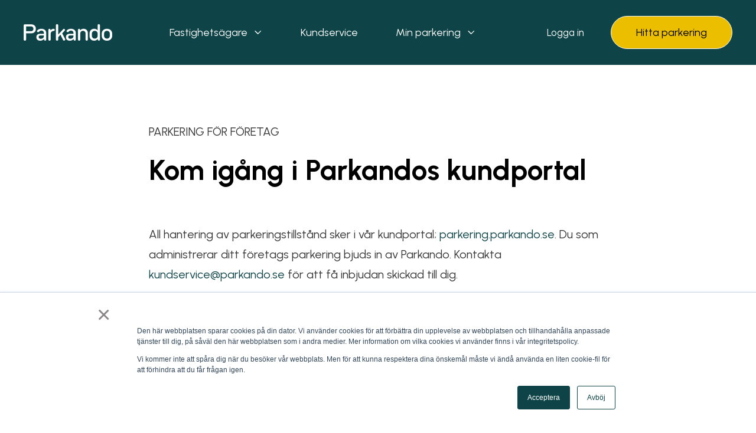

--- FILE ---
content_type: text/html; charset=UTF-8
request_url: https://parkando.se/support/kundportal
body_size: 10836
content:
<!doctype html><html lang="sv"><head>
    <meta charset="utf-8">
    <title>Kom igång i Parkandos kundportal</title>
    <link rel="shortcut icon" href="https://parkando.se/hubfs/Favicon.png">
    <meta name="description" content="Kom igång i Parkandos kundportal">
    
    
    
    
  
    

    
<meta name="viewport" content="width=device-width, initial-scale=1">

    
    <meta property="og:description" content="Kom igång i Parkandos kundportal">
    <meta property="og:title" content="Kom igång i Parkandos kundportal">
    <meta name="twitter:description" content="Kom igång i Parkandos kundportal">
    <meta name="twitter:title" content="Kom igång i Parkandos kundportal">

    

    
    <style>
a.cta_button{-moz-box-sizing:content-box !important;-webkit-box-sizing:content-box !important;box-sizing:content-box !important;vertical-align:middle}.hs-breadcrumb-menu{list-style-type:none;margin:0px 0px 0px 0px;padding:0px 0px 0px 0px}.hs-breadcrumb-menu-item{float:left;padding:10px 0px 10px 10px}.hs-breadcrumb-menu-divider:before{content:'›';padding-left:10px}.hs-featured-image-link{border:0}.hs-featured-image{float:right;margin:0 0 20px 20px;max-width:50%}@media (max-width: 568px){.hs-featured-image{float:none;margin:0;width:100%;max-width:100%}}.hs-screen-reader-text{clip:rect(1px, 1px, 1px, 1px);height:1px;overflow:hidden;position:absolute !important;width:1px}
</style>

<link rel="stylesheet" href="https://parkando.se/hubfs/hub_generated/template_assets/1/55819890135/1762332000903/template_main.min.css">
<link rel="stylesheet" href="https://parkando.se/hubfs/hub_generated/template_assets/1/55819886545/1762331994385/template_theme-overrides.min.css">
<link rel="stylesheet" href="https://parkando.se/hubfs/hub_generated/template_assets/1/55908173501/1762331986732/template_child.min.css">
<link rel="stylesheet" href="https://parkando.se/hubfs/hub_generated/template_assets/1/55819757019/1762331993306/template_mburger.min.css">
<link rel="stylesheet" href="https://parkando.se/hubfs/hub_generated/template_assets/1/55819348669/1762331992469/template_mmenu.min.css">
<link rel="stylesheet" href="https://parkando.se/hubfs/hub_generated/template_assets/1/55820094668/1762332002055/template_growfast-mmenu.min.css">
<link rel="stylesheet" href="https://parkando.se/hubfs/hub_generated/module_assets/1/55818556090/1744239309643/module_Header.min.css">

<style>

@media (min-width: 1241px) {
	
	.growfast-header--header {
	background-color: rgba(14, 68, 72, 1.0);
	}
	
}
.growfast-header--header .growfast-header--mobile {
	background-color: rgba(14, 68, 72, 1.0);
}
.growfast-header__container{
	min-height: 108px;
}
.growfast-header--header .growfast-header__logo--main{
	padding-top: 0px;
	padding-right: 32px;
	padding-bottom: 0px;
	padding-left: 0px;
}
.growfast-header--header .growfast-submenu.level-1 > li > span a{
	padding: 40px 32px;
	font-family: Urbanist, sans-serif; font-style: normal; font-weight: normal; text-decoration: none;
	color: #FFFFFF;
	font-size: 18px;
	letter-spacing: 0px;
	text-transform: none;
}
.growfast-header--header .growfast-submenu.level-1 > li > span a:hover,
.growfast-header--header .growfast-submenu.level-1 > li > span a.growfast-active-item{
	color: #ebbe00;
}
.growfast-header--header .growfast-submenu.level-1 > li > span a:hover .growfast-menu-chevron svg path{
	fill: #ebbe00;
}
.growfast-header--header .growfast-menu-chevron svg path{
	fill: #FFFFFF;
}
.growfast-header--header .growfast-submenu.level-1 > li > span a > span:not(.growfast-menu-chevron):after {
	background-color: #ebbe00;
}
.growfast-header--header .growfast-has-submenu .growfast-submenu a {
	font-family: Urbanist, sans-serif; font-style: normal; font-weight: normal; text-decoration: none;
	color: #111111;
	font-size: 16px;
}
.growfast-header--header .growfast-has-submenu .growfast-submenu a:hover{
	color: #ebbe00;
}
.growfast-header--header .growfast-has-submenu .growfast-submenu a>span:not(.growfast-menu-chevron)>span:not(.link-badge):after,
.growfast-header--header .growfast-has-submenu .growfast-submenu a > span:not(.growfast-menu-chevron):after {
	background-color: #ebbe00;
}
.growfast-header--header .growfast-has-submenu .growfast-has-submenu .growfast-menu-chevron svg path{
	fill: #FFFFFF;
}
.growfast-header--header .growfast-has-submenu>.growfast-submenu:before {
	border-color: rgba(255, 255, 255, 0.0);;
}
.growfast-header--header .growfast-has-submenu>.growfast-submenu>.growfast-has-submenu>.growfast-submenu:before {
	border-color: rgba(255, 255, 255, 0.0);;
}









	.growfast-header--header .growfast-header__mobile-nav .mburger b{
		background: rgba(255, 255, 255, 1);
	}

	.growfast-header--header .growfast-header--off-canvas-menu .growfast-header__mobile-nav .mburger b{
		background: rgba(255, 255, 255, 1);
	}
	




@media (max-width: 1240px) {
  .growfast-header--header .growfast-header--mobile{
	min-height: 64px;
  }
}
@media (max-width: 1240px) {
  .growfast-header--header .growfast-header--mobile {
	display: flex;
  }
}
@media (max-width: 1240px) {
	.growfast-header--header .growfast-header__content {
	  display: none;
	}
}
@media (max-width: 1240px) {
  .growfast-header--header .growfast-header__container:not(.growfast-header--mobile) {
	display: none;
  }
}
@media (min-width: 1241px) {
  .growfast-header--header.growfast-header--transparent-true{
	position: absolute;
	width: 100%;
	z-index: 9;
  }
}
@media (max-width: 1240px) {
  .growfast-header--header.growfast-header--mobile-transparent-true{
	position: absolute;
	width: 100%;
	z-index: 9;
  }
}



	.growfast-header--header.growfast-sticky-header {
		background-color: rgba(14, 68, 72, 1.0);
	}
	.growfast-header--header.growfast-sticky-header .growfast-header__container:not(.growfast-header--mobile) .growfast-header__mobile-nav .mburger b{
		background: rgba(255, 255, 255, 1);
	}
	.growfast-header--header.growfast-sticky-header .growfast-header__container:not(.growfast-header--mobile) .growfast-header__icons--search svg path {
		fill: rgba(255, 255, 255, 1);
	}
	.growfast-header--header.growfast-sticky-header .growfast-header__container:not(.growfast-header--mobile) .growfast-header__icons--search:hover svg path {
		fill: rgba(225, 233, 232, 1);
	}
	.growfast-header--header.growfast-sticky-header .growfast-header__container:not(.growfast-header--mobile) .growfast-header__language-switcher--label-icon svg path{
		fill: rgba(255, 255, 255, 1);
	}
	.growfast-header--header.growfast-sticky-header .growfast-header__container:not(.growfast-header--mobile) .growfast-header__language-switcher--label:hover .growfast-header__language-switcher--label-icon svg path{
		fill: rgba(225, 233, 232, 1);
	}
	.growfast-header--header.growfast-sticky-header .growfast-header__container:not(.growfast-header--mobile) .growfast-header__language-switcher--label-current {
		color: rgba(255, 255, 255, 1);
	}
	.growfast-header--header.growfast-sticky-header .growfast-header__container:not(.growfast-header--mobile) .growfast-header__language-switcher--label:hover .growfast-header__language-switcher--label-current {
	  color: rgba(225, 233, 232, 1);
	}
	
	
	
	
	
	










	


	.growfast-header--header .growfast-button-wrapper:not(.growfast-button-secondary-wrapper) .growfast-button {
		font-family: Urbanist, sans-serif; font-style: normal; font-weight: normal; text-decoration: none;
		color: rgba(0, 0, 0, 1) !important;
		font-size: 18px;
		background-color: rgba(235, 190, 0, 1.0);
		border-radius: 49px;
		padding: 12px 42px;
		margin-top: 0px;
		margin-right: 0px;
		margin-bottom: 0px;
		margin-left: 10px;
	}
	.growfast-header--header .growfast-button-wrapper:not(.growfast-button-secondary-wrapper) .growfast-button:hover {
		color: rgba(255, 255, 255, 1) !important;
		background-color: rgba(235, 190, 0, 1.0);
	}
	.growfast-header--header .growfast-button-wrapper:not(.growfast-button-secondary-wrapper) .growfast-button svg path {
		fill: rgba(0, 0, 0, 1);
	}
	.growfast-header--header .growfast-button-wrapper:not(.growfast-button-secondary-wrapper) .growfast-button:hover svg path {
		fill: rgba(255, 255, 255, 1) !important;
	}
	
	
	
	
		
		
			.growfast-header--header .growfast-button-wrapper:not(.growfast-button-secondary-wrapper) .growfast-button {
				border-width: 1px;
				border-style: solid;
				border-color: rgba(255, 255, 255, 1.0);
			}
		
		
		
			.growfast-header--header .growfast-button-wrapper:not(.growfast-button-secondary-wrapper) .growfast-button:hover {
				border-color: rgba(255, 255, 255, 1.0);
			}
		
		
	
	
	





	.growfast-header--header .growfast-button-secondary-wrapper .growfast-button {
		font-family: Urbanist, sans-serif; font-style: normal; font-weight: normal; text-decoration: none;
		color: rgba(255, 255, 255, 1) !important;
		font-size: 17px;
		background-color: rgba(235, 190, 0, 0.0);
		border-radius: 100px;
		padding: 6px 35px;
		margin-top: 0px;
		margin-right: 0px;
		margin-bottom: 0px;
		margin-left: 20px;
	}
	
	.growfast-header--header .growfast-button-secondary-wrapper .growfast-button:hover {
		color: rgba(235, 190, 0, 1) !important;
		background-color: rgba(235, 190, 0, 0.0);
	}
	
	.growfast-header--header .growfast-button-secondary-wrapper .growfast-button svg path {
		fill: rgba(255, 255, 255, 1);
	}
	
	.growfast-header--header .growfast-button-secondary-wrapper .growfast-button:hover svg path {
		fill: rgba(235, 190, 0, 1) !important;
	}
	
	
	
	
	
	





	#growfast-header__mobile-nav__mmenu .mm-btn_prev.mm-btn:before{
		border-color: rgba(255, 255, 255, 1.0);
	}
	
	#growfast-header__mobile-nav__mmenu .mm-navbar{
		background: rgba(14, 68, 72, 1.0);
		background: linear-gradient(180deg, rgba(14, 68, 72, 1.0) 0%, rgba(14, 68, 72, 1.0) 100%);
		color: rgba(255, 255, 255, 1.0);
	}
	
	#growfast-header__mobile-nav__mmenu .mm-navbar{
		font-family: Urbanist, sans-serif; font-style: normal; font-weight: normal; text-decoration: none;
		color: #ffffff;
		font-size: 18px;
		letter-spacing: 0px; 
	}
	#growfast-header__mobile-nav__mmenu .mm-btn_close:before,
	#growfast-header__mobile-nav__mmenu .mm-btn_close:after{
		background-color: rgba(255, 255, 255, 1.0) !important;
	}
	#growfast-header__mobile-nav__mmenu .lang_list_class li a:hover{
		color: rgba(164, 189, 185, 1.0);
	}
	#growfast-header__mobile-nav__mmenu .lang_list_class li a{
		color: rgba(225, 233, 232, 1.0);
	}
	#growfast-header__mobile-nav__mmenu .mm-listitem, 
	#growfast-header__mobile-nav__mmenu .mm-panel,
	#growfast-header__mobile-nav__mmenu.mm-menu{
		color: rgba(255, 255, 255, 1.0);
	}
	#growfast-header__mobile-nav__mmenu.mm-menu .growfast-mobile-menu-submenu{
		font-family: Urbanist, sans-serif; font-style: normal; font-weight: normal; text-decoration: none;
		color: #FFFFFF;
		font-size: 18px;
		letter-spacing: 0px;
		line-height: 1.7;
		text-transform: none;
	}
	#growfast-header__mobile-nav__mmenu.mm-menu .growfast-mobile-menu-submenu a{
		color: #FFFFFF;
	}
	#growfast-header__mobile-nav__mmenu .mm-panel,
	#growfast-header__mobile-nav__mmenu .mm-panels,
	#growfast-header__mobile-nav__mmenu .mm-listitem,
	#growfast-header__mobile-nav__mmenu.mm-menu{
		border-color: rgba(255, 255, 255, 0.2);
	}
	#growfast-header__mobile-nav__mmenu .mm-divider,
	#growfast-header__mobile-nav__mmenu .mm-panels,
	#growfast-header__mobile-nav__mmenu .mm-panel,
	#growfast-header__mobile-nav__mmenu.mm-menu{
		background: rgba(14, 68, 72, 1.0);
	}
	#growfast-header__mobile-nav__mmenu .mm-btn:after,
	#growfast-header__mobile-nav__mmenu .mm-btn:before {
		border-color: rgba(255, 255, 255, 1.0);
	}
	#growfast-header__mobile-nav__mmenu .mm-btn:after,
	#growfast-header__mobile-nav__mmenu .mm-btn:before{
		border-color: #FFFFFF;
	}
	.mm-menu .growfast-header__mobile-nav__mmenu__content{
		line-height: 1.7;
	}
	.mm-menu .growfast-header__mobile-nav__mmenu__content a:link,
	.mm-menu .growfast-header__mobile-nav__mmenu__content a{
		color: rgba(225, 233, 232, 1.0);
	}
	.mm-menu .growfast-header__mobile-nav__mmenu__content a:active,
	.mm-menu .growfast-header__mobile-nav__mmenu__content a:hover,
	.mm-menu .growfast-header__mobile-nav__mmenu__content a:visited{
		color: rgba(164, 189, 185, 1.0);
	}
	
	
	
	
	
	
	
	
	
		#growfast-header__mobile-nav__mmenu .growfast-button-wrapper.growfast-button-wrapper:not(.growfast-button-secondary-wrapper) {
			margin-top: 0px;
			margin-right: 0px;
			margin-bottom: 0px;
			margin-left: 0px;
		}
		#growfast-header__mobile-nav__mmenu .growfast-button-wrapper:not(.growfast-button-secondary-wrapper) .growfast-button {
			font-family: Urbanist, sans-serif; font-style: normal; font-weight: normal; text-decoration: none;
			color: rgba(255, 255, 255, 1) !important;
			font-size: 18px;
			background-color: rgba(235, 190, 0, 0.0);
			border-radius: 100px;
			padding: 16px 36px;
		}
		#growfast-header__mobile-nav__mmenu .growfast-button-wrapper:not(.growfast-button-secondary-wrapper) .growfast-button:hover {
			color: rgba(0, 0, 0, 1) !important;
			background-color: rgba(235, 190, 0, 1.0);
		}
		#growfast-header__mobile-nav__mmenu .growfast-button-wrapper:not(.growfast-button-secondary-wrapper) .growfast-button svg path {
			fill: rgba(255, 255, 255, 1);
		}
		#growfast-header__mobile-nav__mmenu .growfast-button-wrapper:not(.growfast-button-secondary-wrapper) .growfast-button:hover svg path {
			fill: rgba(0, 0, 0, 1) !important;
		}
		
		
		
		
		
			
				#growfast-header__mobile-nav__mmenu .growfast-button-wrapper:not(.growfast-button-secondary-wrapper) .growfast-button {
				  border-width: 2px;
				  border-style: solid;
				  border-color: rgba(235, 190, 0, 1.0);
				}
			
			
			
				#growfast-header__mobile-nav__mmenu .growfast-button-wrapper:not(.growfast-button-secondary-wrapper) .growfast-button:hover {
				  border-color: rgba(235, 190, 0, 1.0);
				}
			
			
		
		
		
	
	
	
	
	




</style>

<style>
.growfast-empty-space{
	display: block
}</style>


<style>

.growfast-empty-space--module_16702352740172{
	height: 31px;
}









</style>


<style>

.growfast-empty-space--module_16679897604234{
	height: 64px;
}


	@media (max-width: 992px) {
		.growfast-empty-space--module_16679897604234{
			height: 32px;
		}
	}








</style>

<style>
.growfast-custom-header {
	display: flex
}

.growfast-custom-header--left {
	justify-content: flex-start;
	text-align: left;
}

.growfast-custom-header--center {
	justify-content: center;
	text-align: center
}

.growfast-custom-header--right {
	justify-content: flex-end;
	text-align: right;
}

.growfast-custom-header--heading span {
	position: relative;
	display: inline-block;
	font-family: inherit;
	font-size: inherit;
	font-style: inherit;
	font-weight: inherit;
	text-transform: inherit;
	letter-spacing: inherit;
	line-height: inherit;
	padding: 0 0.125rem;
	background-repeat: no-repeat;
	background-size: 0% 80%;
	transition: background-size .9s cubic-bezier(.15, .75, .4, 1), opacity .25s ease;
	background-position: left 90%;
	background-size: 0% 25%;
}

.growfast-custom-header--heading.animated span {
	background-size: 100% 25%;
}

.growfast-custom-header.growfast-element-animation{
	opacity: 0;
	-webkit-animation-duration: 1s;
	animation-duration: 1s;
	-webkit-animation-duration: 1s;
	animation-duration: 1s;
	-webkit-animation-fill-mode: both;
	animation-fill-mode: both;
}

@media (min-width: 993px) {
	.growfast-custom-header.animated {
		-webkit-animation-name: fadeInUp;
		animation-name: fadeInUp;
	}
}

@media (max-width: 992px) {
	.growfast-custom-header.growfast-element-animation {
		opacity: 1;
	}
}</style>


<style>



.growfast-custom-header--module_166798976042313 .growfast-custom-header--heading{
	font-family: Urbanist, sans-serif; font-style: normal; font-weight: 700; text-decoration: none;
	color: #000000;
	font-size: 48px;
	margin-top: 0px;
	margin-right: 0px;
	margin-bottom: 32px;
	margin-left: 0px;
	line-height: 1.2;
	letter-spacing: 0px;
}


	.growfast-custom-header--module_166798976042313 .growfast-custom-header--heading span {
		background-image: linear-gradient(to right, rgba(14, 68, 72, 1.0) 0, rgba(255, 255, 255, .01) 100%);
	}





	@media (max-width: 768px) {
		.growfast-custom-header--module_166798976042313 .growfast-custom-header--heading{
			font-size: 36px;
			margin-top: 0px;
			margin-right: 0px;
			margin-bottom: 16px;
			margin-left: 0px;
			line-height: 1.2;
		}
	}








</style>


<style>

.growfast-empty-space--module_1705500956069{
	height: 31px;
}









</style>


<style>

.growfast-empty-space--module_1705500963779{
	height: 31px;
}









</style>


<style>

.growfast-empty-space--module_1670234597005{
	height: 16px;
}









</style>


<style>

.growfast-empty-space--module_1705501088413{
	height: 16px;
}









</style>


<style>

.growfast-empty-space--module_1705501046294{
	height: 16px;
}









</style>


<style>

.growfast-empty-space--module_1670235187198{
	height: 31px;
}









</style>


<style>

.growfast-empty-space--module_1667982932367{
	height: 35px;
}


	@media (max-width: 992px) {
		.growfast-empty-space--module_1667982932367{
			height: 32px;
		}
	}








</style>


<style>

.growfast-empty-space--module_1667983213516{
	height: 16px;
}









</style>

<link rel="stylesheet" href="https://parkando.se/hubfs/hub_generated/module_assets/1/55819890131/1744239327388/module_Customizable-button.min.css">
<style>

.growfast-button--widget_1718356148990 .growfast-button{
  font-family: Urbanist, sans-serif; font-style: normal; font-weight: normal; text-decoration: none;
  color: rgba(255, 255, 255, 1) !important;
  font-size: 17px;
  background-color: rgba(235, 190, 0, 0.0);
  border-radius: 100px;
  padding: 16px 62px;
  margin-top: 0px;
  margin-right: 0px;
  margin-bottom: 0px;
  margin-left: 0px;
}

.growfast-button--widget_1718356148990 .growfast-button:hover {
  color: rgba(0, 0, 0, 1) !important;
  background-color: rgba(235, 190, 0, 1.0);
}

.growfast-button--widget_1718356148990 .growfast-button svg path {
  fill: rgba(255, 255, 255, 1);
}

.growfast-button--widget_1718356148990 .growfast-button:hover svg path {
  fill: rgba(0, 0, 0, 1) !important;
}




  
  .growfast-button--widget_1718356148990 .growfast-button{
    border-width: 2px;
    border-style: solid;
    border-color: rgba(235, 190, 0, 1.0);
  }
  
  
  .growfast-button--widget_1718356148990 .growfast-button:hover {
    border-color: rgba(235, 190, 0, 1.0);
  }
  





  
</style>

<style>

.growfast-empty-space--widget_1718356269163{
	height: 15px;
}









</style>

<style>

.growfast-button--module_17183563261113 .growfast-button{
  font-family: Urbanist, sans-serif; font-style: normal; font-weight: normal; text-decoration: none;
  color: rgba(255, 255, 255, 1) !important;
  font-size: 17px;
  background-color: rgba(235, 190, 0, 0.0);
  border-radius: 100px;
  padding: 16px 32px;
  margin-top: 0px;
  margin-right: 0px;
  margin-bottom: 0px;
  margin-left: 0px;
}

.growfast-button--module_17183563261113 .growfast-button:hover {
  color: rgba(0, 0, 0, 1) !important;
  background-color: rgba(235, 190, 0, 1.0);
}

.growfast-button--module_17183563261113 .growfast-button svg path {
  fill: rgba(255, 255, 255, 1);
}

.growfast-button--module_17183563261113 .growfast-button:hover svg path {
  fill: rgba(0, 0, 0, 1) !important;
}




  
  .growfast-button--module_17183563261113 .growfast-button{
    border-width: 2px;
    border-style: solid;
    border-color: rgba(235, 190, 0, 1.0);
  }
  
  
  .growfast-button--module_17183563261113 .growfast-button:hover {
    border-color: rgba(235, 190, 0, 1.0);
  }
  





  
</style>
<style>
.growfast-social-links {
  align-items: center;
  display: flex;
  flex-wrap: wrap;
}
.growfast-social-links >*{
  padding: 0 0.5rem;
}
.growfast-social-links >*:first-child{
  padding-left: 0;
}
.growfast-social-links >*:last-child{
  padding-right: 0;
}
.growfast-social-links .growfast-social-links__icon{
  display: flex
}
.growfast-social-links svg path{
  -webkit-transition: all 0.2s;
  -moz-transition: all 0.2s;
  -o-transition: all 0.2s;
  transition: all 0.2s;
}</style>


<style>
.growfast-social-links--widget_1667983773846 {
  margin-top: 0px;
  margin-right: 0px;
  margin-bottom: 16px;
  margin-left: 0px;
}

.growfast-social-links--widget_1667983773846 .growfast-social-links__link svg {
  width:25px;
  height:25px;
}

.growfast-social-links--widget_1667983773846 .growfast-social-links__link svg path {
  fill: rgba(235, 190, 0, 1.0);
}


  .growfast-social-links--widget_1667983773846 .growfast-social-links__link:hover svg path {
    fill: rgba(14, 68, 72, 1.0);
  }





  .growfast-social-links--widget_1667983773846{
    justify-content: center;
  }






</style>


<style>



.growfast-custom-header--module_1667983849141 .growfast-custom-header--heading{
	font-family: Urbanist, sans-serif; font-style: normal; font-weight: normal; text-decoration: none;
	color: #FFFFFF;
	font-size: 10px;
	margin-top: 0px;
	margin-right: 0px;
	margin-bottom: 16px;
	margin-left: 0px;
	line-height: 1.7;
	letter-spacing: 0px;
}


	.growfast-custom-header--module_1667983849141 .growfast-custom-header--heading span {
		background-image: linear-gradient(to right, rgba(14, 68, 72, 1.0) 0, rgba(255, 255, 255, .01) 100%);
	}












</style>


<style>

.growfast-empty-space--module_1667984081589{
	height: 4px;
}


	@media (max-width: 992px) {
		.growfast-empty-space--module_1667984081589{
			height: 32px;
		}
	}








</style>

<style>
  @font-face {
    font-family: "Urbanist";
    font-weight: 900;
    font-style: normal;
    font-display: swap;
    src: url("/_hcms/googlefonts/Urbanist/900.woff2") format("woff2"), url("/_hcms/googlefonts/Urbanist/900.woff") format("woff");
  }
  @font-face {
    font-family: "Urbanist";
    font-weight: 700;
    font-style: normal;
    font-display: swap;
    src: url("/_hcms/googlefonts/Urbanist/700.woff2") format("woff2"), url("/_hcms/googlefonts/Urbanist/700.woff") format("woff");
  }
  @font-face {
    font-family: "Urbanist";
    font-weight: 400;
    font-style: normal;
    font-display: swap;
    src: url("/_hcms/googlefonts/Urbanist/regular.woff2") format("woff2"), url("/_hcms/googlefonts/Urbanist/regular.woff") format("woff");
  }
  @font-face {
    font-family: "Urbanist";
    font-weight: 500;
    font-style: normal;
    font-display: swap;
    src: url("/_hcms/googlefonts/Urbanist/500.woff2") format("woff2"), url("/_hcms/googlefonts/Urbanist/500.woff") format("woff");
  }
  @font-face {
    font-family: "Urbanist";
    font-weight: 400;
    font-style: normal;
    font-display: swap;
    src: url("/_hcms/googlefonts/Urbanist/regular.woff2") format("woff2"), url("/_hcms/googlefonts/Urbanist/regular.woff") format("woff");
  }
  @font-face {
    font-family: "Urbanist";
    font-weight: 700;
    font-style: normal;
    font-display: swap;
    src: url("/_hcms/googlefonts/Urbanist/700.woff2") format("woff2"), url("/_hcms/googlefonts/Urbanist/700.woff") format("woff");
  }
  @font-face {
    font-family: "DM Sans";
    font-weight: 700;
    font-style: normal;
    font-display: swap;
    src: url("/_hcms/googlefonts/DM_Sans/700.woff2") format("woff2"), url("/_hcms/googlefonts/DM_Sans/700.woff") format("woff");
  }
  @font-face {
    font-family: "DM Sans";
    font-weight: 400;
    font-style: normal;
    font-display: swap;
    src: url("/_hcms/googlefonts/DM_Sans/regular.woff2") format("woff2"), url("/_hcms/googlefonts/DM_Sans/regular.woff") format("woff");
  }
  @font-face {
    font-family: "DM Sans";
    font-weight: 500;
    font-style: normal;
    font-display: swap;
    src: url("/_hcms/googlefonts/DM_Sans/500.woff2") format("woff2"), url("/_hcms/googlefonts/DM_Sans/500.woff") format("woff");
  }
  @font-face {
    font-family: "DM Sans";
    font-weight: 400;
    font-style: normal;
    font-display: swap;
    src: url("/_hcms/googlefonts/DM_Sans/regular.woff2") format("woff2"), url("/_hcms/googlefonts/DM_Sans/regular.woff") format("woff");
  }
  @font-face {
    font-family: "DM Sans";
    font-weight: 700;
    font-style: normal;
    font-display: swap;
    src: url("/_hcms/googlefonts/DM_Sans/700.woff2") format("woff2"), url("/_hcms/googlefonts/DM_Sans/700.woff") format("woff");
  }
</style>

<!-- Editor Styles -->
<style id="hs_editor_style" type="text/css">
.widget_1705571672194-flexbox-positioning {
  display: -ms-flexbox !important;
  -ms-flex-direction: column !important;
  -ms-flex-align: center !important;
  -ms-flex-pack: start;
  display: flex !important;
  flex-direction: column !important;
  align-items: center !important;
  justify-content: flex-start;
}
.widget_1705571672194-flexbox-positioning > div {
  max-width: 100%;
  flex-shrink: 0 !important;
}
.module_1705571685202-flexbox-positioning {
  display: -ms-flexbox !important;
  -ms-flex-direction: column !important;
  -ms-flex-align: center !important;
  -ms-flex-pack: start;
  display: flex !important;
  flex-direction: column !important;
  align-items: center !important;
  justify-content: flex-start;
}
.module_1705571685202-flexbox-positioning > div {
  max-width: 100%;
  flex-shrink: 0 !important;
}
/* HubSpot Non-stacked Media Query Styles */
@media (min-width:768px) {
  .dnd_area-row-0-vertical-alignment > .row-fluid {
    display: -ms-flexbox !important;
    -ms-flex-direction: row;
    display: flex !important;
    flex-direction: row;
  }
  .cell_1670235211040-vertical-alignment {
    display: -ms-flexbox !important;
    -ms-flex-direction: column !important;
    -ms-flex-pack: center !important;
    display: flex !important;
    flex-direction: column !important;
    justify-content: center !important;
  }
  .cell_1670235211040-vertical-alignment > div {
    flex-shrink: 0 !important;
  }
  .cell_1667989760423-vertical-alignment {
    display: -ms-flexbox !important;
    -ms-flex-direction: column !important;
    -ms-flex-pack: center !important;
    display: flex !important;
    flex-direction: column !important;
    justify-content: center !important;
  }
  .cell_1667989760423-vertical-alignment > div {
    flex-shrink: 0 !important;
  }
  .cell_1667989760423-row-2-vertical-alignment > .row-fluid {
    display: -ms-flexbox !important;
    -ms-flex-direction: row;
    display: flex !important;
    flex-direction: row;
  }
  .cell_16679897604235-vertical-alignment {
    display: -ms-flexbox !important;
    -ms-flex-direction: column !important;
    -ms-flex-pack: center !important;
    display: flex !important;
    flex-direction: column !important;
    justify-content: center !important;
  }
  .cell_16679897604235-vertical-alignment > div {
    flex-shrink: 0 !important;
  }
  .cell_1670235274003-vertical-alignment {
    display: -ms-flexbox !important;
    -ms-flex-direction: column !important;
    -ms-flex-pack: center !important;
    display: flex !important;
    flex-direction: column !important;
    justify-content: center !important;
  }
  .cell_1670235274003-vertical-alignment > div {
    flex-shrink: 0 !important;
  }
  .cell_16679832868372-row-0-vertical-alignment > .row-fluid {
    display: -ms-flexbox !important;
    -ms-flex-direction: row;
    display: flex !important;
    flex-direction: row;
  }
  .cell_17183559029682-vertical-alignment {
    display: -ms-flexbox !important;
    -ms-flex-direction: column !important;
    -ms-flex-pack: center !important;
    display: flex !important;
    flex-direction: column !important;
    justify-content: center !important;
  }
  .cell_17183559029682-vertical-alignment > div {
    flex-shrink: 0 !important;
  }
}
/* HubSpot Styles (default) */
.dnd_area-row-0-padding {
  padding-top: 32px !important;
  padding-bottom: 0px !important;
}
.cell_1670235211040-padding {
  padding-left: 5px !important;
  padding-right: 5px !important;
}
.cell_1670235274003-padding {
  padding-left: 5px !important;
  padding-right: 5px !important;
}
.footer-row-0-padding {
  padding-top: 32px !important;
  padding-bottom: 25px !important;
}
.footer-row-0-background-layers {
  background-image: linear-gradient(rgba(14, 68, 72, 1), rgba(14, 68, 72, 1)) !important;
  background-position: left top !important;
  background-size: auto !important;
  background-repeat: no-repeat !important;
}
.footer-row-1-padding {
  padding-top: 32px !important;
  padding-bottom: 32px !important;
}
.footer-row-1-background-layers {
  background-image: linear-gradient(rgba(14, 68, 72, 1), rgba(14, 68, 72, 1)) !important;
  background-position: left top !important;
  background-size: auto !important;
  background-repeat: no-repeat !important;
}
</style>
    

    
<!--  Added by GoogleAnalytics4 integration -->
<script>
var _hsp = window._hsp = window._hsp || [];
window.dataLayer = window.dataLayer || [];
function gtag(){dataLayer.push(arguments);}

var useGoogleConsentModeV2 = true;
var waitForUpdateMillis = 1000;


if (!window._hsGoogleConsentRunOnce) {
  window._hsGoogleConsentRunOnce = true;

  gtag('consent', 'default', {
    'ad_storage': 'denied',
    'analytics_storage': 'denied',
    'ad_user_data': 'denied',
    'ad_personalization': 'denied',
    'wait_for_update': waitForUpdateMillis
  });

  if (useGoogleConsentModeV2) {
    _hsp.push(['useGoogleConsentModeV2'])
  } else {
    _hsp.push(['addPrivacyConsentListener', function(consent){
      var hasAnalyticsConsent = consent && (consent.allowed || (consent.categories && consent.categories.analytics));
      var hasAdsConsent = consent && (consent.allowed || (consent.categories && consent.categories.advertisement));

      gtag('consent', 'update', {
        'ad_storage': hasAdsConsent ? 'granted' : 'denied',
        'analytics_storage': hasAnalyticsConsent ? 'granted' : 'denied',
        'ad_user_data': hasAdsConsent ? 'granted' : 'denied',
        'ad_personalization': hasAdsConsent ? 'granted' : 'denied'
      });
    }]);
  }
}

gtag('js', new Date());
gtag('set', 'developer_id.dZTQ1Zm', true);
gtag('config', 'G-QG4B3BJNBS');
</script>
<script async src="https://www.googletagmanager.com/gtag/js?id=G-QG4B3BJNBS"></script>

<!-- /Added by GoogleAnalytics4 integration -->

    <link rel="canonical" href="https://parkando.se/support/kundportal">


<meta property="og:url" content="https://parkando.se/support/kundportal">
<meta name="twitter:card" content="summary">
<meta http-equiv="content-language" content="sv">







    
  <meta name="generator" content="HubSpot"></head>
  <body>
    
    <div class="growfast-theme body-wrapper   hs-content-id-90744517873 hs-site-page page ">
      
      
        <div data-global-resource-path="GrowFast_Theme Parkando child/templates/partials/header.html"><header class="growfast-header-wrapper">

  <div class="container-fluid">
<div class="row-fluid-wrapper">
<div class="row-fluid">
<div class="span12 widget-span widget-type-cell " style="" data-widget-type="cell" data-x="0" data-w="12">

</div><!--end widget-span -->
</div>
</div>
</div>
  
  <div id="hs_cos_wrapper_header" class="hs_cos_wrapper hs_cos_wrapper_widget hs_cos_wrapper_type_module" style="" data-hs-cos-general-type="widget" data-hs-cos-type="module">

<div class="growfast-header growfast-header--header growfast-header--transparent-false growfast-header--mobile-transparent-false" data-sticky="true">
	
	
	
		<div class="growfast-header__container growfast-content-wrapper growfast-header--default">
		
			<div class="growfast-header__logo growfast-header__logo--main">
				
				
				  
				  
				
				
				
				
				  
				  <span id="hs_cos_wrapper_header_hs_logo_widget" class="hs_cos_wrapper hs_cos_wrapper_widget hs_cos_wrapper_type_logo" style="" data-hs-cos-general-type="widget" data-hs-cos-type="logo"><a href="//parkando.se?hsLang=sv" id="hs-link-header_hs_logo_widget" style="border-width:0px;border:0px;"><img src="https://parkando.se/hs-fs/hubfs/Fastighet%20negativ.png?width=150&amp;height=28&amp;name=Fastighet%20negativ.png" class="hs-image-widget " height="28" style="height: auto;width:150px;border-width:0px;border:0px;" width="150" alt="Parkando �� Parking" title="Parkando �� Parking" srcset="https://parkando.se/hs-fs/hubfs/Fastighet%20negativ.png?width=75&amp;height=14&amp;name=Fastighet%20negativ.png 75w, https://parkando.se/hs-fs/hubfs/Fastighet%20negativ.png?width=150&amp;height=28&amp;name=Fastighet%20negativ.png 150w, https://parkando.se/hs-fs/hubfs/Fastighet%20negativ.png?width=225&amp;height=42&amp;name=Fastighet%20negativ.png 225w, https://parkando.se/hs-fs/hubfs/Fastighet%20negativ.png?width=300&amp;height=56&amp;name=Fastighet%20negativ.png 300w, https://parkando.se/hs-fs/hubfs/Fastighet%20negativ.png?width=375&amp;height=70&amp;name=Fastighet%20negativ.png 375w, https://parkando.se/hs-fs/hubfs/Fastighet%20negativ.png?width=450&amp;height=84&amp;name=Fastighet%20negativ.png 450w" sizes="(max-width: 150px) 100vw, 150px"></a></span>
				  
				
				
			</div>
			
			<div class="growfast-header__navigation growfast-header__nav--center">
				
				
				
				
				
				
				
				
				
				
				
				
				
				
				
				<nav class="growfast-navigation-primary">
				  
				
				  
				  
				  <ul class="growfast-submenu level-1">
					
					  
				
				  <li class="growfast-has-submenu growfast-menu-item hs-skip-lang-url-rewrite">
					  
					<span>
						<a href="https://parkando.se/för-fastighetsbolag" class="growfast-menu-link">
							<span>
								Fastighetsägare
							</span>
							
								<span class="growfast-menu-chevron">
									<svg width="16" height="16" version="1.1" viewbox="0 0 16 16" xmlns="http://www.w3.org/2000/svg" xmlns:xlink="http://www.w3.org/1999/xlink"><g transform="scale(0.333333)"><path fill="#000" d="M35.586,15.586c0.781,-0.781 2.047,-0.781 2.828,0c0.781,0.781 0.781,2.047 0,2.828l-14,14c-0.781,0.781 -2.047,0.781 -2.828,0l-14,-14c-0.781,-0.781 -0.781,-2.047 0,-2.828c0.781,-0.781 2.047,-0.781 2.828,0l12.586,12.586l12.586,-12.586Z"></path></g></svg>
								</span>
							
						</a>
					</span>
				
					
					  
				
				  
				  
				  <ul class="growfast-submenu level-2">
					
					  
				
				  <li class="growfast-no-submenu growfast-menu-item hs-skip-lang-url-rewrite">
					  
					<span>
						<a href="https://parkando.se/för-fastighetsbolag" class="growfast-menu-link">
							<span>
								Fastighetsbolag
							</span>
							
						</a>
					</span>
				
					
					
				  </li>
				  
				
					
					  
				
				  <li class="growfast-no-submenu growfast-menu-item hs-skip-lang-url-rewrite">
					  
					<span>
						<a href="https://parkando.se/brf" class="growfast-menu-link">
							<span>
								Bostadsrättsföreningar
							</span>
							
						</a>
					</span>
				
					
					
				  </li>
				  
				
					
				  </ul>
				  
				
					
					
				  </li>
				  
				
					
					  
				
				  <li class="growfast-no-submenu growfast-menu-item hs-skip-lang-url-rewrite">
					  
					<span>
						<a href="https://parkando.se/support" class="growfast-menu-link">
							<span>
								Kundservice
							</span>
							
						</a>
					</span>
				
					
					
				  </li>
				  
				
					
					  
				
				  <li class="growfast-has-submenu growfast-menu-item hs-skip-lang-url-rewrite">
					  
					<span>
						<a href="#123-temp" class="growfast-menu-link">
							<span>
								Min parkering
							</span>
							
								<span class="growfast-menu-chevron">
									<svg width="16" height="16" version="1.1" viewbox="0 0 16 16" xmlns="http://www.w3.org/2000/svg" xmlns:xlink="http://www.w3.org/1999/xlink"><g transform="scale(0.333333)"><path fill="#000" d="M35.586,15.586c0.781,-0.781 2.047,-0.781 2.828,0c0.781,0.781 0.781,2.047 0,2.828l-14,14c-0.781,0.781 -2.047,0.781 -2.828,0l-14,-14c-0.781,-0.781 -0.781,-2.047 0,-2.828c0.781,-0.781 2.047,-0.781 2.828,0l12.586,12.586l12.586,-12.586Z"></path></g></svg>
								</span>
							
						</a>
					</span>
				
					
					  
				
				  
				  
				  <ul class="growfast-submenu level-2">
					
					  
				
				  <li class="growfast-no-submenu growfast-menu-item hs-skip-lang-url-rewrite">
					  
					<span>
						<a href="https://parkando.se/betala-parkering" class="growfast-menu-link">
							<span>
								Betala parkering
							</span>
							
						</a>
					</span>
				
					
					
				  </li>
				  
				
					
					  
				
				  <li class="growfast-no-submenu growfast-menu-item hs-skip-lang-url-rewrite">
					  
					<span>
						<a href="https://parkando.se/kontrollavgift" class="growfast-menu-link">
							<span>
								Kontrollavgift
							</span>
							
						</a>
					</span>
				
					
					
				  </li>
				  
				
					
					  
				
				  <li class="growfast-no-submenu growfast-menu-item hs-skip-lang-url-rewrite">
					  
					<span>
						<a href="https://parkering.parkando.se/" class="growfast-menu-link">
							<span>
								Logga in
							</span>
							
						</a>
					</span>
				
					
					
				  </li>
				  
				
					
				  </ul>
				  
				
					
					
				  </li>
				  
				
					
				  </ul>
				  
				 
				</nav>
				
			</div>
			
			<div class="growfast-header__icons">
			
				
				
				
			  
			</div>
			
			
			
				<div class="growfast-header__content">
					
					
					
					
					
					
					
						
						
						  
						  
							
						  
						  
						  
						
						
						
						
						
						
						
						  
						
						
						<div class="growfast-button-wrapper growfast-button-secondary-wrapper">
							
						  <a class="growfast-button growfast-button--effect-reveal" href="https://parkering.parkando.se/" target="_blank" rel="noopener">
							
							
							<span class="growfast-button--text">
							  Logga in
							</span>
							
							
						  </a>
						  
						</div>
						
					
					
					
					
						
						  
							
						  
						
						
						
						
						
						
						<div class="growfast-button-wrapper">
						  
						  <a class="growfast-button growfast-button--effect-none" href="https://parkando.se/parkering?hsLang=sv">
							
							
							<span class="growfast-button--text">
							  Hitta parkering
							</span>
							
							
							
						  </a>
						  
						</div>
						
					
					
				</div>
				
			
		
		</div>
	
	
	
	<div class="growfast-header__container growfast-content-wrapper growfast-header--mobile">
	  
		<div class="growfast-header__logo growfast-header__logo--main">
			
			
			
			  
			  
			
			
			
			
				
				  
				  <span id="hs_cos_wrapper_header_hs_logo_widget" class="hs_cos_wrapper hs_cos_wrapper_widget hs_cos_wrapper_type_logo" style="" data-hs-cos-general-type="widget" data-hs-cos-type="logo"><a href="//parkando.se?hsLang=sv" id="hs-link-header_hs_logo_widget" style="border-width:0px;border:0px;"><img src="https://parkando.se/hs-fs/hubfs/Fastighet%20negativ.png?width=150&amp;height=28&amp;name=Fastighet%20negativ.png" class="hs-image-widget " height="28" style="height: auto;width:150px;border-width:0px;border:0px;" width="150" alt="Parkando �� Parking" title="Parkando �� Parking" srcset="https://parkando.se/hs-fs/hubfs/Fastighet%20negativ.png?width=75&amp;height=14&amp;name=Fastighet%20negativ.png 75w, https://parkando.se/hs-fs/hubfs/Fastighet%20negativ.png?width=150&amp;height=28&amp;name=Fastighet%20negativ.png 150w, https://parkando.se/hs-fs/hubfs/Fastighet%20negativ.png?width=225&amp;height=42&amp;name=Fastighet%20negativ.png 225w, https://parkando.se/hs-fs/hubfs/Fastighet%20negativ.png?width=300&amp;height=56&amp;name=Fastighet%20negativ.png 300w, https://parkando.se/hs-fs/hubfs/Fastighet%20negativ.png?width=375&amp;height=70&amp;name=Fastighet%20negativ.png 375w, https://parkando.se/hs-fs/hubfs/Fastighet%20negativ.png?width=450&amp;height=84&amp;name=Fastighet%20negativ.png 450w" sizes="(max-width: 150px) 100vw, 150px"></a></span>
				  
				
				
			
			
		</div>
		
		
			
			<div class="growfast-header__mobile-nav">
			  <div class="growfast-header__mobile-nav__inner">
				
				
				
				<a href="#growfast-header__mobile-nav__mmenu" class="mburger">
				  <b></b>
				  <b></b>
				  <b></b>
				</a>
				
			  </div>
			</div>
			
		
		
		
		
			<div class="growfast-header__content">
				
				
				
				
				
				
				
					
					
					  
					  
						
					  
					  
					  
					
					
					
					
					
					
					
					  
					
					
					<div class="growfast-button-wrapper growfast-button-secondary-wrapper">
						
					  <a class="growfast-button growfast-button--effect-reveal" href="https://parkering.parkando.se/" target="_blank" rel="noopener">
						
						
						<span class="growfast-button--text">
						  Logga in
						</span>
						
						
					  </a>
					  
					</div>
					
				
				
				
				
					
					  
						
					  
					
					
					
					
					
					
					<div class="growfast-button-wrapper">
					  
					  <a class="growfast-button growfast-button--effect-none" href="https://parkando.se/parkering?hsLang=sv">
						
						
						<span class="growfast-button--text">
						  Hitta parkering
						</span>
						
						
						
					  </a>
					  
					</div>
					
				
				
			</div>
		
		
	
	</div>

</div>



<div class="growfast-header--header growfast-sticky-header">

	

	<div class="growfast-header__container growfast-content-wrapper growfast-header--default">
	
		<div class="growfast-header__logo growfast-header__logo--main">
			
			
			
				
				  
				  <span id="hs_cos_wrapper_header_hs_logo_widget" class="hs_cos_wrapper hs_cos_wrapper_widget hs_cos_wrapper_type_logo" style="" data-hs-cos-general-type="widget" data-hs-cos-type="logo"><a href="//parkando.se?hsLang=sv" id="hs-link-header_hs_logo_widget" style="border-width:0px;border:0px;"><img src="https://parkando.se/hs-fs/hubfs/Fastighet%20negativ.png?width=150&amp;height=28&amp;name=Fastighet%20negativ.png" class="hs-image-widget " height="28" style="height: auto;width:150px;border-width:0px;border:0px;" width="150" alt="Parkando �� Parking" title="Parkando �� Parking" srcset="https://parkando.se/hs-fs/hubfs/Fastighet%20negativ.png?width=75&amp;height=14&amp;name=Fastighet%20negativ.png 75w, https://parkando.se/hs-fs/hubfs/Fastighet%20negativ.png?width=150&amp;height=28&amp;name=Fastighet%20negativ.png 150w, https://parkando.se/hs-fs/hubfs/Fastighet%20negativ.png?width=225&amp;height=42&amp;name=Fastighet%20negativ.png 225w, https://parkando.se/hs-fs/hubfs/Fastighet%20negativ.png?width=300&amp;height=56&amp;name=Fastighet%20negativ.png 300w, https://parkando.se/hs-fs/hubfs/Fastighet%20negativ.png?width=375&amp;height=70&amp;name=Fastighet%20negativ.png 375w, https://parkando.se/hs-fs/hubfs/Fastighet%20negativ.png?width=450&amp;height=84&amp;name=Fastighet%20negativ.png 450w" sizes="(max-width: 150px) 100vw, 150px"></a></span>
				  
				
				
			
			
		</div>
		
		<div class="growfast-header__navigation growfast-header__nav--center">
			
			
			
			
			
			
			
			
			
			
			
			
			
			
			
			<nav class="growfast-navigation-primary">
			  
			
			  
			  
			  <ul class="growfast-submenu level-1">
				
				  
			
			  <li class="growfast-has-submenu growfast-menu-item hs-skip-lang-url-rewrite">
				  
				<span>
					<a href="https://parkando.se/för-fastighetsbolag" class="growfast-menu-link">
						<span>
							Fastighetsägare
						</span>
						
							<span class="growfast-menu-chevron">
								<svg width="16" height="16" version="1.1" viewbox="0 0 16 16" xmlns="http://www.w3.org/2000/svg" xmlns:xlink="http://www.w3.org/1999/xlink"><g transform="scale(0.333333)"><path fill="#000" d="M35.586,15.586c0.781,-0.781 2.047,-0.781 2.828,0c0.781,0.781 0.781,2.047 0,2.828l-14,14c-0.781,0.781 -2.047,0.781 -2.828,0l-14,-14c-0.781,-0.781 -0.781,-2.047 0,-2.828c0.781,-0.781 2.047,-0.781 2.828,0l12.586,12.586l12.586,-12.586Z"></path></g></svg>
							</span>
						
					</a>
				</span>
			
				
				  
			
			  
			  
			  <ul class="growfast-submenu level-2">
				
				  
			
			  <li class="growfast-no-submenu growfast-menu-item hs-skip-lang-url-rewrite">
				  
				<span>
					<a href="https://parkando.se/för-fastighetsbolag" class="growfast-menu-link">
						<span>
							Fastighetsbolag
						</span>
						
					</a>
				</span>
			
				
				
			  </li>
			  
			
				
				  
			
			  <li class="growfast-no-submenu growfast-menu-item hs-skip-lang-url-rewrite">
				  
				<span>
					<a href="https://parkando.se/brf" class="growfast-menu-link">
						<span>
							Bostadsrättsföreningar
						</span>
						
					</a>
				</span>
			
				
				
			  </li>
			  
			
				
			  </ul>
			  
			
				
				
			  </li>
			  
			
				
				  
			
			  <li class="growfast-no-submenu growfast-menu-item hs-skip-lang-url-rewrite">
				  
				<span>
					<a href="https://parkando.se/support" class="growfast-menu-link">
						<span>
							Kundservice
						</span>
						
					</a>
				</span>
			
				
				
			  </li>
			  
			
				
				  
			
			  <li class="growfast-has-submenu growfast-menu-item hs-skip-lang-url-rewrite">
				  
				<span>
					<a href="#123-temp" class="growfast-menu-link">
						<span>
							Min parkering
						</span>
						
							<span class="growfast-menu-chevron">
								<svg width="16" height="16" version="1.1" viewbox="0 0 16 16" xmlns="http://www.w3.org/2000/svg" xmlns:xlink="http://www.w3.org/1999/xlink"><g transform="scale(0.333333)"><path fill="#000" d="M35.586,15.586c0.781,-0.781 2.047,-0.781 2.828,0c0.781,0.781 0.781,2.047 0,2.828l-14,14c-0.781,0.781 -2.047,0.781 -2.828,0l-14,-14c-0.781,-0.781 -0.781,-2.047 0,-2.828c0.781,-0.781 2.047,-0.781 2.828,0l12.586,12.586l12.586,-12.586Z"></path></g></svg>
							</span>
						
					</a>
				</span>
			
				
				  
			
			  
			  
			  <ul class="growfast-submenu level-2">
				
				  
			
			  <li class="growfast-no-submenu growfast-menu-item hs-skip-lang-url-rewrite">
				  
				<span>
					<a href="https://parkando.se/betala-parkering" class="growfast-menu-link">
						<span>
							Betala parkering
						</span>
						
					</a>
				</span>
			
				
				
			  </li>
			  
			
				
				  
			
			  <li class="growfast-no-submenu growfast-menu-item hs-skip-lang-url-rewrite">
				  
				<span>
					<a href="https://parkando.se/kontrollavgift" class="growfast-menu-link">
						<span>
							Kontrollavgift
						</span>
						
					</a>
				</span>
			
				
				
			  </li>
			  
			
				
				  
			
			  <li class="growfast-no-submenu growfast-menu-item hs-skip-lang-url-rewrite">
				  
				<span>
					<a href="https://parkering.parkando.se/" class="growfast-menu-link">
						<span>
							Logga in
						</span>
						
					</a>
				</span>
			
				
				
			  </li>
			  
			
				
			  </ul>
			  
			
				
				
			  </li>
			  
			
				
			  </ul>
			  
			 
			</nav>
			
		</div>
		
		<div class="growfast-header__icons">
		
			
			
			
		  
		</div>
		
		
		
			<div class="growfast-header__content">
				
				
				
				
				
				
				
					
					
					  
					  
						
					  
					  
					  
					
					
					
					
					
					
					
					  
					
					
					<div class="growfast-button-wrapper growfast-button-secondary-wrapper">
						
					  <a class="growfast-button growfast-button--effect-reveal" href="https://parkering.parkando.se/" target="_blank" rel="noopener">
						
						
						<span class="growfast-button--text">
						  Logga in
						</span>
						
						
					  </a>
					  
					</div>
					
				
				
				
				
					
					  
						
					  
					
					
					
					
					
					
					<div class="growfast-button-wrapper">
					  
					  <a class="growfast-button growfast-button--effect-none" href="https://parkando.se/parkering?hsLang=sv">
						
						
						<span class="growfast-button--text">
						  Hitta parkering
						</span>
						
						
						
					  </a>
					  
					</div>
					
				
				
			</div>
			
		
	
	</div>

	

<div class="growfast-header__container growfast-content-wrapper growfast-header--mobile">
  
	<div class="growfast-header__logo growfast-header__logo--main">
		
		
		
		  
		  
		
		
		
		
			
			  
			  <span id="hs_cos_wrapper_header_hs_logo_widget" class="hs_cos_wrapper hs_cos_wrapper_widget hs_cos_wrapper_type_logo" style="" data-hs-cos-general-type="widget" data-hs-cos-type="logo"><a href="//parkando.se?hsLang=sv" id="hs-link-header_hs_logo_widget" style="border-width:0px;border:0px;"><img src="https://parkando.se/hs-fs/hubfs/Fastighet%20negativ.png?width=150&amp;height=28&amp;name=Fastighet%20negativ.png" class="hs-image-widget " height="28" style="height: auto;width:150px;border-width:0px;border:0px;" width="150" alt="Parkando �� Parking" title="Parkando �� Parking" srcset="https://parkando.se/hs-fs/hubfs/Fastighet%20negativ.png?width=75&amp;height=14&amp;name=Fastighet%20negativ.png 75w, https://parkando.se/hs-fs/hubfs/Fastighet%20negativ.png?width=150&amp;height=28&amp;name=Fastighet%20negativ.png 150w, https://parkando.se/hs-fs/hubfs/Fastighet%20negativ.png?width=225&amp;height=42&amp;name=Fastighet%20negativ.png 225w, https://parkando.se/hs-fs/hubfs/Fastighet%20negativ.png?width=300&amp;height=56&amp;name=Fastighet%20negativ.png 300w, https://parkando.se/hs-fs/hubfs/Fastighet%20negativ.png?width=375&amp;height=70&amp;name=Fastighet%20negativ.png 375w, https://parkando.se/hs-fs/hubfs/Fastighet%20negativ.png?width=450&amp;height=84&amp;name=Fastighet%20negativ.png 450w" sizes="(max-width: 150px) 100vw, 150px"></a></span>
			  
			
			
		
		
	</div>
	
	
		
		<div class="growfast-header__mobile-nav">
		  <div class="growfast-header__mobile-nav__inner">
			
			
			
			<a href="#growfast-header__mobile-nav__mmenu" class="mburger">
			  <b></b>
			  <b></b>
			  <b></b>
			</a>
			
		  </div>
		</div>
		
	
	
	
	
		<div class="growfast-header__content">
			
			
			
			
			
			
			
				
				
				  
				  
					
				  
				  
				  
				
				
				
				
				
				
				
				  
				
				
				<div class="growfast-button-wrapper growfast-button-secondary-wrapper">
					
				  <a class="growfast-button growfast-button--effect-reveal" href="https://parkering.parkando.se/" target="_blank" rel="noopener">
					
					
					<span class="growfast-button--text">
					  Logga in
					</span>
					
					
				  </a>
				  
				</div>
				
			
			
			
			
				
				  
					
				  
				
				
				
				
				
				
				<div class="growfast-button-wrapper">
				  
				  <a class="growfast-button growfast-button--effect-none" href="https://parkando.se/parkering?hsLang=sv">
					
					
					<span class="growfast-button--text">
					  Hitta parkering
					</span>
					
					
					
				  </a>
				  
				</div>
				
			
			
		</div>
	
	

</div>
	
</div>

	



	
	<div id="growfast-header__mobile-nav__mmenu" class="growfast-header__mobile-nav__mmenu" data-navigation-title="Menynavigering" data-position="left">
		
		<div>
			
			
			
			
			
			
			
			
			
			
			
			
			
			
			
			
			
			
			
			  
			  <ul class="growfast-mobile-menu-submenu level-1">
				  
				
				  
			
			  <li class="growfast-has-mobile-submenu growfast-mobile-menu-item hs-skip-lang-url-rewrite">
				  
				<span>
					<a href="https://parkando.se/för-fastighetsbolag" class="growfast-mobile-menu-link">
						<span>Fastighetsägare</span>
					</a>
				</span>
			
				
				  
			
			  
			  <ul class="growfast-mobile-menu-submenu level-2">
				  
				
				  
			
			  <li class="growfast-no-mobile-submenu growfast-mobile-menu-item hs-skip-lang-url-rewrite">
				  
				<span>
					<a href="https://parkando.se/för-fastighetsbolag" class="growfast-mobile-menu-link">
						<span>Fastighetsbolag</span>
					</a>
				</span>
			
				
				
			  </li>
			  
			
				
				  
			
			  <li class="growfast-no-mobile-submenu growfast-mobile-menu-item hs-skip-lang-url-rewrite">
				  
				<span>
					<a href="https://parkando.se/brf" class="growfast-mobile-menu-link">
						<span>Bostadsrättsföreningar</span>
					</a>
				</span>
			
				
				
			  </li>
			  
			
				
				
			  </ul>
			  
			
				
				
			  </li>
			  
			
				
				  
			
			  <li class="growfast-no-mobile-submenu growfast-mobile-menu-item hs-skip-lang-url-rewrite">
				  
				<span>
					<a href="https://parkando.se/support" class="growfast-mobile-menu-link">
						<span>Kundservice</span>
					</a>
				</span>
			
				
				
			  </li>
			  
			
				
				  
			
			  <li class="growfast-has-mobile-submenu growfast-mobile-menu-item hs-skip-lang-url-rewrite">
				  
				<span>
					<a href="#123-temp" class="growfast-mobile-menu-link">
						<span>Min parkering</span>
					</a>
				</span>
			
				
				  
			
			  
			  <ul class="growfast-mobile-menu-submenu level-2">
				  
				
				  
			
			  <li class="growfast-no-mobile-submenu growfast-mobile-menu-item hs-skip-lang-url-rewrite">
				  
				<span>
					<a href="https://parkando.se/betala-parkering" class="growfast-mobile-menu-link">
						<span>Betala parkering</span>
					</a>
				</span>
			
				
				
			  </li>
			  
			
				
				  
			
			  <li class="growfast-no-mobile-submenu growfast-mobile-menu-item hs-skip-lang-url-rewrite">
				  
				<span>
					<a href="https://parkando.se/kontrollavgift" class="growfast-mobile-menu-link">
						<span>Kontrollavgift</span>
					</a>
				</span>
			
				
				
			  </li>
			  
			
				
				  
			
			  <li class="growfast-no-mobile-submenu growfast-mobile-menu-item hs-skip-lang-url-rewrite">
				  
				<span>
					<a href="https://parkering.parkando.se/" class="growfast-mobile-menu-link">
						<span>Logga in</span>
					</a>
				</span>
			
				
				
			  </li>
			  
			
				
				
			  </ul>
			  
			
				
				
			  </li>
			  
			
				
				
			  </ul>
			  
			
			
			
			
			<div class="growfast-header__mobile-nav__mmenu__content">
				
				
				
				
				
				
				
				
					
					
					
					  
						
					  
					  
					
					
					
					
					
					
					
					  
					
					
					<div class="growfast-button-wrapper">
					  
					  <a class="growfast-button growfast-button--effect-reveal" href="https://parkando.se/parkering?hsLang=sv" target="_blank" rel="noopener">
						
						
						
						<span class="growfast-button--text">
						  Hitta parkering
						</span>
						
						
						
					  </a>
					  
					</div>
					
				
				
				
				
			</div>
			
		</div>
	</div>
	
	

































</div>
  
  <div class="container-fluid">
<div class="row-fluid-wrapper">
<div class="row-fluid">
<div class="span12 widget-span widget-type-cell " style="" data-widget-type="cell" data-x="0" data-w="12">

</div><!--end widget-span -->
</div>
</div>
</div>

</header></div>
      

      

<main id="growfast-main-content" class="growfast-body-container-wrapper">
  
  <div class="container-fluid growfast-body-container growfast-body-container--about">
<div class="row-fluid-wrapper">
<div class="row-fluid">
<div class="span12 widget-span widget-type-cell " style="" data-widget-type="cell" data-x="0" data-w="12">

<div class="row-fluid-wrapper row-depth-1 row-number-1 dnd_area-row-0-vertical-alignment dnd-section dnd_area-row-0-padding">
<div class="row-fluid ">
<div class="span2 widget-span widget-type-cell cell_1670235274003-padding cell_1670235274003-vertical-alignment dnd-column" style="" data-widget-type="cell" data-x="0" data-w="2">

<div class="row-fluid-wrapper row-depth-1 row-number-2 dnd-row">
<div class="row-fluid ">
<div class="span12 widget-span widget-type-custom_widget dnd-module" style="" data-widget-type="custom_widget" data-x="0" data-w="12">
<div id="hs_cos_wrapper_module_16702352740172" class="hs_cos_wrapper hs_cos_wrapper_widget hs_cos_wrapper_type_module" style="" data-hs-cos-general-type="widget" data-hs-cos-type="module"><div class="growfast-empty-space growfast-empty-space--module_16702352740172"></div>

</div>

</div><!--end widget-span -->
</div><!--end row-->
</div><!--end row-wrapper -->

</div><!--end widget-span -->
<div class="span8 widget-span widget-type-cell cell_1667989760423-vertical-alignment dnd-column" style="" data-widget-type="cell" data-x="2" data-w="8">

<div class="row-fluid-wrapper row-depth-1 row-number-3 dnd-row">
<div class="row-fluid ">
<div class="span12 widget-span widget-type-custom_widget dnd-module" style="" data-widget-type="custom_widget" data-x="0" data-w="12">
<div id="hs_cos_wrapper_module_16679897604234" class="hs_cos_wrapper hs_cos_wrapper_widget hs_cos_wrapper_type_module" style="" data-hs-cos-general-type="widget" data-hs-cos-type="module"><div class="growfast-empty-space growfast-empty-space--module_16679897604234"></div>

</div>

</div><!--end widget-span -->
</div><!--end row-->
</div><!--end row-wrapper -->

<div class="row-fluid-wrapper row-depth-1 row-number-4 dnd-row">
<div class="row-fluid ">
<div class="span12 widget-span widget-type-custom_widget dnd-module" style="" data-widget-type="custom_widget" data-x="0" data-w="12">
<div id="hs_cos_wrapper_module_1705499994908" class="hs_cos_wrapper hs_cos_wrapper_widget hs_cos_wrapper_type_module widget-type-rich_text" style="" data-hs-cos-general-type="widget" data-hs-cos-type="module"><span id="hs_cos_wrapper_module_1705499994908_" class="hs_cos_wrapper hs_cos_wrapper_widget hs_cos_wrapper_type_rich_text" style="" data-hs-cos-general-type="widget" data-hs-cos-type="rich_text"><p>PARKERING FÖR FÖRETAG</p></span></div>

</div><!--end widget-span -->
</div><!--end row-->
</div><!--end row-wrapper -->

<div class="row-fluid-wrapper row-depth-1 row-number-5 dnd-row cell_1667989760423-row-2-vertical-alignment">
<div class="row-fluid ">
<div class="span12 widget-span widget-type-cell dnd-column cell_16679897604235-vertical-alignment" style="" data-widget-type="cell" data-x="0" data-w="12">

<div class="row-fluid-wrapper row-depth-1 row-number-6 dnd-row">
<div class="row-fluid ">
<div class="span12 widget-span widget-type-custom_widget dnd-module" style="" data-widget-type="custom_widget" data-x="0" data-w="12">
<div id="hs_cos_wrapper_module_166798976042313" class="hs_cos_wrapper hs_cos_wrapper_widget hs_cos_wrapper_type_module" style="" data-hs-cos-general-type="widget" data-hs-cos-type="module"><div class="growfast-custom-header growfast-custom-header--left growfast-custom-header--module_166798976042313">
	
	<h1 class="growfast-custom-header--heading">
		
		
		
		
		
		
		
		
		
		

		
		
			<div id="hs_cos_wrapper_module_166798976042313_" class="hs_cos_wrapper hs_cos_wrapper_widget hs_cos_wrapper_type_inline_text" style="" data-hs-cos-general-type="widget" data-hs-cos-type="inline_text" data-hs-cos-field="heading">Kom igång i Parkandos kundportal</div>
			
		
		
	</h1>
	
</div>

</div>

</div><!--end widget-span -->
</div><!--end row-->
</div><!--end row-wrapper -->

<div class="row-fluid-wrapper row-depth-1 row-number-7 dnd-row">
<div class="row-fluid ">
<div class="span12 widget-span widget-type-custom_widget dnd-module" style="" data-widget-type="custom_widget" data-x="0" data-w="12">
<div id="hs_cos_wrapper_module_1705500956069" class="hs_cos_wrapper hs_cos_wrapper_widget hs_cos_wrapper_type_module" style="" data-hs-cos-general-type="widget" data-hs-cos-type="module"><div class="growfast-empty-space growfast-empty-space--module_1705500956069"></div>

</div>

</div><!--end widget-span -->
</div><!--end row-->
</div><!--end row-wrapper -->

<div class="row-fluid-wrapper row-depth-1 row-number-8 dnd-row">
<div class="row-fluid ">
<div class="span12 widget-span widget-type-custom_widget dnd-module" style="" data-widget-type="custom_widget" data-x="0" data-w="12">
<div id="hs_cos_wrapper_module_1704721903082" class="hs_cos_wrapper hs_cos_wrapper_widget hs_cos_wrapper_type_module widget-type-rich_text" style="" data-hs-cos-general-type="widget" data-hs-cos-type="module"><span id="hs_cos_wrapper_module_1704721903082_" class="hs_cos_wrapper hs_cos_wrapper_widget hs_cos_wrapper_type_rich_text" style="" data-hs-cos-general-type="widget" data-hs-cos-type="rich_text"><p>All hantering av parkeringstillstånd sker i vår kundportal; <a href="http://parkering.parkando.se" rel="noopener">parkering.parkando.se</a>. Du som administrerar ditt företags parkering bjuds in av Parkando. Kontakta <a href="mailto:kundservice@parkando.se">kundservice@parkando.se </a>för att få inbjudan skickad till dig.&nbsp;</p></span></div>

</div><!--end widget-span -->
</div><!--end row-->
</div><!--end row-wrapper -->

<div class="row-fluid-wrapper row-depth-1 row-number-9 dnd-row">
<div class="row-fluid ">
<div class="span12 widget-span widget-type-custom_widget dnd-module" style="" data-widget-type="custom_widget" data-x="0" data-w="12">
<div id="hs_cos_wrapper_module_1705500963779" class="hs_cos_wrapper hs_cos_wrapper_widget hs_cos_wrapper_type_module" style="" data-hs-cos-general-type="widget" data-hs-cos-type="module"><div class="growfast-empty-space growfast-empty-space--module_1705500963779"></div>

</div>

</div><!--end widget-span -->
</div><!--end row-->
</div><!--end row-wrapper -->

<div class="row-fluid-wrapper row-depth-1 row-number-10 dnd-row">
<div class="row-fluid ">
<div class="span12 widget-span widget-type-custom_widget dnd-module" style="" data-widget-type="custom_widget" data-x="0" data-w="12">
<div id="hs_cos_wrapper_module_1705500951075" class="hs_cos_wrapper hs_cos_wrapper_widget hs_cos_wrapper_type_module widget-type-rich_text" style="" data-hs-cos-general-type="widget" data-hs-cos-type="module"><span id="hs_cos_wrapper_module_1705500951075_" class="hs_cos_wrapper hs_cos_wrapper_widget hs_cos_wrapper_type_rich_text" style="" data-hs-cos-general-type="widget" data-hs-cos-type="rich_text"><p><span style="font-weight: bold;">Se era avtal</span><br>Under fliken <em>Mina avtal </em>hittar du samtliga parkeringsavtal. Välj aktuell anläggning under Godkända avtal.&nbsp;<br><br></p></span></div>

</div><!--end widget-span -->
</div><!--end row-->
</div><!--end row-wrapper -->

<div class="row-fluid-wrapper row-depth-1 row-number-11 dnd-row">
<div class="row-fluid ">
<div class="span12 widget-span widget-type-custom_widget widget_1705571672194-flexbox-positioning dnd-module" style="" data-widget-type="custom_widget" data-x="0" data-w="12">
<div id="hs_cos_wrapper_widget_1705571672194" class="hs_cos_wrapper hs_cos_wrapper_widget hs_cos_wrapper_type_module widget-type-linked_image" style="" data-hs-cos-general-type="widget" data-hs-cos-type="module">
    






  



<span id="hs_cos_wrapper_widget_1705571672194_" class="hs_cos_wrapper hs_cos_wrapper_widget hs_cos_wrapper_type_linked_image" style="" data-hs-cos-general-type="widget" data-hs-cos-type="linked_image"><img src="https://parkando.se/hubfs/Kundportal%20-%20.jpg" class="hs-image-widget " style="max-width: 100%; height: auto;" alt="Kundportal - " title="Kundportal - " loading="lazy"></span></div>

</div><!--end widget-span -->
</div><!--end row-->
</div><!--end row-wrapper -->

<div class="row-fluid-wrapper row-depth-1 row-number-12 dnd-row">
<div class="row-fluid ">
<div class="span12 widget-span widget-type-custom_widget dnd-module" style="" data-widget-type="custom_widget" data-x="0" data-w="12">
<div id="hs_cos_wrapper_module_1670234597005" class="hs_cos_wrapper hs_cos_wrapper_widget hs_cos_wrapper_type_module" style="" data-hs-cos-general-type="widget" data-hs-cos-type="module"><div class="growfast-empty-space growfast-empty-space--module_1670234597005"></div>

</div>

</div><!--end widget-span -->
</div><!--end row-->
</div><!--end row-wrapper -->

<div class="row-fluid-wrapper row-depth-1 row-number-13 dnd-row">
<div class="row-fluid ">
<div class="span12 widget-span widget-type-custom_widget dnd-module" style="" data-widget-type="custom_widget" data-x="0" data-w="12">
<div id="hs_cos_wrapper_module_1705501018296" class="hs_cos_wrapper hs_cos_wrapper_widget hs_cos_wrapper_type_module widget-type-rich_text" style="" data-hs-cos-general-type="widget" data-hs-cos-type="module"><span id="hs_cos_wrapper_module_1705501018296_" class="hs_cos_wrapper hs_cos_wrapper_widget hs_cos_wrapper_type_rich_text" style="" data-hs-cos-general-type="widget" data-hs-cos-type="rich_text"><p><span style="font-weight: bold;"><br>Lägg till användare</span><br>Inne i avtalet klickar du på <em>Lägg till</em> för att bjuda in de som ska ha tillgång till era parkeringstillstånd.</p>
<p>Både du som administratör och användaren kan lägga in registreringsnummer för sitt eller sina fordon.</p>
<p>Som företag kan ni bjuda in flera användare. Men notera att om fler tillstånd nyttjas samtidigt än vad ni har tillgång till debiteras övriga fordon efter besökstaxa.<br><br></p></span></div>

</div><!--end widget-span -->
</div><!--end row-->
</div><!--end row-wrapper -->

<div class="row-fluid-wrapper row-depth-1 row-number-14 dnd-row">
<div class="row-fluid ">
<div class="span12 widget-span widget-type-custom_widget module_1705571685202-flexbox-positioning dnd-module" style="" data-widget-type="custom_widget" data-x="0" data-w="12">
<div id="hs_cos_wrapper_module_1705571685202" class="hs_cos_wrapper hs_cos_wrapper_widget hs_cos_wrapper_type_module widget-type-linked_image" style="" data-hs-cos-general-type="widget" data-hs-cos-type="module">
    






  



<span id="hs_cos_wrapper_module_1705571685202_" class="hs_cos_wrapper hs_cos_wrapper_widget hs_cos_wrapper_type_linked_image" style="" data-hs-cos-general-type="widget" data-hs-cos-type="linked_image"><img src="https://parkando.se/hubfs/Kundportal%20-%202.jpg" class="hs-image-widget " style="max-width: 100%; height: auto;" alt="Kundportal - 2" title="Kundportal - 2" loading="lazy"></span></div>

</div><!--end widget-span -->
</div><!--end row-->
</div><!--end row-wrapper -->

<div class="row-fluid-wrapper row-depth-1 row-number-15 dnd-row">
<div class="row-fluid ">
<div class="span12 widget-span widget-type-custom_widget dnd-module" style="" data-widget-type="custom_widget" data-x="0" data-w="12">
<div id="hs_cos_wrapper_module_1705501088413" class="hs_cos_wrapper hs_cos_wrapper_widget hs_cos_wrapper_type_module" style="" data-hs-cos-general-type="widget" data-hs-cos-type="module"><div class="growfast-empty-space growfast-empty-space--module_1705501088413"></div>

</div>

</div><!--end widget-span -->
</div><!--end row-->
</div><!--end row-wrapper -->

</div><!--end widget-span -->
</div><!--end row-->
</div><!--end row-wrapper -->

<div class="row-fluid-wrapper row-depth-1 row-number-16 dnd-row">
<div class="row-fluid ">
<div class="span12 widget-span widget-type-custom_widget dnd-module" style="" data-widget-type="custom_widget" data-x="0" data-w="12">
<div id="hs_cos_wrapper_module_1705501051753" class="hs_cos_wrapper hs_cos_wrapper_widget hs_cos_wrapper_type_module widget-type-rich_text" style="" data-hs-cos-general-type="widget" data-hs-cos-type="module"><span id="hs_cos_wrapper_module_1705501051753_" class="hs_cos_wrapper hs_cos_wrapper_widget hs_cos_wrapper_type_rich_text" style="" data-hs-cos-general-type="widget" data-hs-cos-type="rich_text"><p><span style="font-weight: bold;"><br>Lägg till administratörer</span><br>Behöver ni lägga till fler administratörer för ert företag? Under Min profil / Inställningar kan du lägga till fler administratörer för ert konto. &nbsp;</p></span></div>

</div><!--end widget-span -->
</div><!--end row-->
</div><!--end row-wrapper -->

<div class="row-fluid-wrapper row-depth-1 row-number-17 dnd-row">
<div class="row-fluid ">
<div class="span12 widget-span widget-type-custom_widget dnd-module" style="" data-widget-type="custom_widget" data-x="0" data-w="12">
<div id="hs_cos_wrapper_module_1705501046294" class="hs_cos_wrapper hs_cos_wrapper_widget hs_cos_wrapper_type_module" style="" data-hs-cos-general-type="widget" data-hs-cos-type="module"><div class="growfast-empty-space growfast-empty-space--module_1705501046294"></div>

</div>

</div><!--end widget-span -->
</div><!--end row-->
</div><!--end row-wrapper -->

</div><!--end widget-span -->
<div class="span2 widget-span widget-type-cell cell_1670235211040-vertical-alignment cell_1670235211040-padding dnd-column" style="" data-widget-type="cell" data-x="10" data-w="2">

<div class="row-fluid-wrapper row-depth-1 row-number-18 dnd-row">
<div class="row-fluid ">
<div class="span12 widget-span widget-type-custom_widget dnd-module" style="" data-widget-type="custom_widget" data-x="0" data-w="12">
<div id="hs_cos_wrapper_module_1670235187198" class="hs_cos_wrapper hs_cos_wrapper_widget hs_cos_wrapper_type_module" style="" data-hs-cos-general-type="widget" data-hs-cos-type="module"><div class="growfast-empty-space growfast-empty-space--module_1670235187198"></div>

</div>

</div><!--end widget-span -->
</div><!--end row-->
</div><!--end row-wrapper -->

</div><!--end widget-span -->
</div><!--end row-->
</div><!--end row-wrapper -->

</div><!--end widget-span -->
</div>
</div>
</div>
  
</main>


      
        <div data-global-resource-path="GrowFast_Theme Parkando child/templates/partials/footer.html"><footer class="growfast-footer">
  
  <div class="container-fluid footer__container content-wrapper">
<div class="row-fluid-wrapper">
<div class="row-fluid">
<div class="span12 widget-span widget-type-cell " style="" data-widget-type="cell" data-x="0" data-w="12">

<div class="row-fluid-wrapper row-depth-1 row-number-1 footer-row-0-background-color dnd-section footer-row-0-padding footer-row-0-background-layers">
<div class="row-fluid ">
<div class="span12 widget-span widget-type-cell dnd-column" style="" data-widget-type="cell" data-x="0" data-w="12">

<div class="row-fluid-wrapper row-depth-1 row-number-2 dnd-row">
<div class="row-fluid ">
<div class="span12 widget-span widget-type-custom_widget dnd-module" style="" data-widget-type="custom_widget" data-x="0" data-w="12">
<div id="hs_cos_wrapper_module_1667982932367" class="hs_cos_wrapper hs_cos_wrapper_widget hs_cos_wrapper_type_module" style="" data-hs-cos-general-type="widget" data-hs-cos-type="module"><div class="growfast-empty-space growfast-empty-space--module_1667982932367"></div>

</div>

</div><!--end widget-span -->
</div><!--end row-->
</div><!--end row-wrapper -->

<div class="row-fluid-wrapper row-depth-1 row-number-3 dnd-row">
<div class="row-fluid ">
<div class="span3 widget-span widget-type-cell dnd-column" style="" data-widget-type="cell" data-x="0" data-w="3">

<div class="row-fluid-wrapper row-depth-1 row-number-4 dnd-row">
<div class="row-fluid ">
<div class="span12 widget-span widget-type-custom_widget dnd-module" style="" data-widget-type="custom_widget" data-x="0" data-w="12">
<div id="hs_cos_wrapper_widget_1667982846157" class="hs_cos_wrapper hs_cos_wrapper_widget hs_cos_wrapper_type_module widget-type-rich_text" style="" data-hs-cos-general-type="widget" data-hs-cos-type="module"><span id="hs_cos_wrapper_widget_1667982846157_" class="hs_cos_wrapper hs_cos_wrapper_widget hs_cos_wrapper_type_rich_text" style="" data-hs-cos-general-type="widget" data-hs-cos-type="rich_text"><h4 style="line-height: 1.5; font-size: 18px;"><span style="color: #ffffff;"><a href="//parkando.se/parkering?hsLang=sv" rel="noopener"><span style="color: #ebbe00;">Hitta parkering</span></a><span style="font-weight: 400;"><br><span style="color: #ffffff;"><a href="https://parkando.se/parkering/stockholm?hsLang=sv" rel="noopener" style="color: #ffffff;">Stockholm&nbsp;</a></span><br><span style="color: #ffffff;"><a href="https://parkando.se/parkering/stockholm/vasastan?hsLang=sv" rel="noopener" style="color: #ffffff;">Vasastan</a></span><br><span style="color: #ffffff;"><a href="https://parkando.se/parkering/stockholm/%C3%B6stermalm?hsLang=sv" rel="noopener" style="color: #ffffff;">Östermalm</a></span><br><span style="color: #ffffff;"><a href="https://parkando.se/parkering/stockholm/kungsholmen?hsLang=sv" rel="noopener" style="color: #ffffff;">Kungsholmen</a></span><br><span style="color: #ffffff;"><a href="https://parkando.se/parkering/stockholm/solna?hsLang=sv" rel="noopener" style="color: #ffffff;">Solna / Sundbyberg</a></span><br><span style="color: #ffffff;"><a href="https://parkando.se/parkering/stockholm/skarpn%C3%A4ck?hsLang=sv" rel="noopener" style="color: #ffffff;">Skarpnäck</a></span><br><span style="color: #ffffff;"><a href="https://parkando.se/parkering/g%C3%B6teborg?hsLang=sv" rel="noopener" style="color: #ffffff;">Göteborg</a></span><br><span style="color: #ffffff;"><a href="https://parkando.se/parkering/malm%C3%B6?hsLang=sv" rel="noopener" style="color: #ffffff;">Malmö</a></span><br><span style="color: #ffffff;"><a href="https://parkando.se/parkering/uppsala?hsLang=sv" rel="noopener" style="color: #ffffff;">Uppsala</a></span><br><span style="color: #ffffff;"><a href="https://parkando.se/parkering/lund?hsLang=sv" rel="noopener" style="color: #ffffff;">Lund</a></span><br><span style="color: #ffffff;"><a href="https://parkando.se/parkering/nyk%C3%B6ping?hsLang=sv" rel="noopener" style="color: #ffffff;">Nyköping</a></span></span></span></h4></span></div>

</div><!--end widget-span -->
</div><!--end row-->
</div><!--end row-wrapper -->

</div><!--end widget-span -->
<div class="span3 widget-span widget-type-cell dnd-column" style="" data-widget-type="cell" data-x="3" data-w="3">

<div class="row-fluid-wrapper row-depth-1 row-number-5 dnd-row">
<div class="row-fluid ">
<div class="span12 widget-span widget-type-custom_widget dnd-module" style="" data-widget-type="custom_widget" data-x="0" data-w="12">
<div id="hs_cos_wrapper_module_1667982998037" class="hs_cos_wrapper hs_cos_wrapper_widget hs_cos_wrapper_type_module widget-type-rich_text" style="" data-hs-cos-general-type="widget" data-hs-cos-type="module"><span id="hs_cos_wrapper_module_1667982998037_" class="hs_cos_wrapper hs_cos_wrapper_widget hs_cos_wrapper_type_rich_text" style="" data-hs-cos-general-type="widget" data-hs-cos-type="rich_text"><h4 style="line-height: 1.25; font-size: 24px;"><span style="color: #ffffff; font-size: 18px;"><a href="https://parkando.se/support?hsLang=sv" rel="noopener"><span style="color: #ebbe00;">Support</span></a><br></span><span style="font-size: 20px; font-weight: normal; color: #ffffff;"><span style="font-size: 18px;"><a href="https://parkando.se/support/min-parkering?hsLang=sv" rel="noopener" style="color: #ffffff;">Mitt avtal</a><br><a href="https://parkando.se/support/faktura-och-betalning?hsLang=sv" rel="noopener" style="color: #ffffff;">Betala parkering</a><br><a href="https://parkando.se/support/kontrollavgift?hsLang=sv" rel="noopener" style="color: #ffffff;">Kontrollavgift</a><br><a href="https://parkando.se/support/f%C3%B6r-f%C3%B6retag?hsLang=sv" rel="noopener" style="color: #ffffff;">För företag</a><br><a href="https://parkando.se/support/teknisk-support?hsLang=sv" rel="noopener" style="color: #ffffff;">Teknisk support</a><br><a href="https://parkando.se/support/elbilsladdning?hsLang=sv" rel="noopener" style="color: #ffffff;">Elbilsladdning</a><br></span></span><span style="font-size: 20px; font-weight: normal;"><span style="color: #0e4448;"><span style="color: #ffffff; font-size: 18px;"><a href="//parkando.se/kontakt?hsLang=sv" rel="noopener" style="color: #ffffff;">Kontakta oss</a></span><br></span></span></h4></span></div>

</div><!--end widget-span -->
</div><!--end row-->
</div><!--end row-wrapper -->

<div class="row-fluid-wrapper row-depth-1 row-number-6 dnd-row">
<div class="row-fluid ">
<div class="span12 widget-span widget-type-custom_widget dnd-module" style="" data-widget-type="custom_widget" data-x="0" data-w="12">
<div id="hs_cos_wrapper_module_1667983213516" class="hs_cos_wrapper hs_cos_wrapper_widget hs_cos_wrapper_type_module" style="" data-hs-cos-general-type="widget" data-hs-cos-type="module"><div class="growfast-empty-space growfast-empty-space--module_1667983213516"></div>

</div>

</div><!--end widget-span -->
</div><!--end row-->
</div><!--end row-wrapper -->

</div><!--end widget-span -->
<div class="span3 widget-span widget-type-cell dnd-column" style="" data-widget-type="cell" data-x="6" data-w="3">

<div class="row-fluid-wrapper row-depth-1 row-number-7 dnd-row">
<div class="row-fluid ">
<div class="span12 widget-span widget-type-custom_widget dnd-module" style="" data-widget-type="custom_widget" data-x="0" data-w="12">
<div id="hs_cos_wrapper_module_1667983000461" class="hs_cos_wrapper hs_cos_wrapper_widget hs_cos_wrapper_type_module widget-type-rich_text" style="" data-hs-cos-general-type="widget" data-hs-cos-type="module"><span id="hs_cos_wrapper_module_1667983000461_" class="hs_cos_wrapper hs_cos_wrapper_widget hs_cos_wrapper_type_rich_text" style="" data-hs-cos-general-type="widget" data-hs-cos-type="rich_text"><h4 style="line-height: 1.25; font-size: 24px;"><span style="color: #ffffff; font-size: 18px;"><a href="https://parkando.se/vara-tjanster?hsLang=sv" rel="noopener"><span style="color: #ebbe00;">Tjänster</span></a><br><span style="font-weight: normal;"><span style="color: #ffffff;"><a href="https://parkando.se/vara-tjanster?hsLang=sv" rel="noopener" style="color: #ffffff;">Våra tjänster</a></span><br><span style="color: #ffffff;"><a rel="noopener" style="color: #ffffff;" href="https://parkando.se/f%C3%B6r-fastighetsbolag?hsLang=sv"><span style="color: #ffffff;">För fastighetsägare</span> </a><br></span></span></span><span style="color: #ffffff; font-size: 18px;"><span style="font-weight: normal;"><span style="color: #ffffff;"><a href="https://parkando.se/brf?hsLang=sv" rel="noopener" style="color: #ffffff;">För bostadsrättsföreningar</a><br><a href="https://parkando.se/datapark?hsLang=sv" rel="noopener" style="color: #ffffff;">Data Park</a><br></span></span></span><span style="color: #ffffff; font-size: 18px;"><span style="font-weight: normal;"><span style="color: #ffffff;"><a href="https://parkando.se/elbilsladdning?hsLang=sv" rel="noopener" style="color: #ffffff;">Elbilsladdning</a><br></span></span></span><a href="https://parkando.se/garagest%C3%A4d?hsLang=sv" rel="noopener"><span style="color: #ffffff; font-size: 18px;"><span style="font-weight: normal;"><span style="color: #ffffff;">Garagestäd</span></span></span></a></h4></span></div>

</div><!--end widget-span -->
</div><!--end row-->
</div><!--end row-wrapper -->

<div class="row-fluid-wrapper row-depth-1 row-number-8 dnd-row">
<div class="row-fluid ">
<div class="span12 widget-span widget-type-custom_widget dnd-module" style="" data-widget-type="custom_widget" data-x="0" data-w="12">
<div id="hs_cos_wrapper_module_1667983002610" class="hs_cos_wrapper hs_cos_wrapper_widget hs_cos_wrapper_type_module widget-type-rich_text" style="" data-hs-cos-general-type="widget" data-hs-cos-type="module"><span id="hs_cos_wrapper_module_1667983002610_" class="hs_cos_wrapper hs_cos_wrapper_widget hs_cos_wrapper_type_rich_text" style="" data-hs-cos-general-type="widget" data-hs-cos-type="rich_text"><h4 style="line-height: 1.5; font-size: 18px;"><span style="color: #ffffff;"><span style="color: #ebbe00;"><a href="//parkando.se/om-parkando?hsLang=sv" rel="noopener" style="color: #ebbe00;">Om oss</a></span><br><span style="font-weight: normal;"><a href="https://parkando.se/blogg?hsLang=sv" rel="noopener" style="color: #ffffff;">Artiklar &amp; nyheter</a><br></span><span style="font-weight: normal;"><a href="https://parkando.se/karri%C3%A4r?hsLang=sv" rel="noopener" style="color: #ffffff;">Karriär</a><br><a href="https://parkando.se/nyhet/showroom?hsLang=sv" rel="noopener" style="color: #ffffff;">Showroom</a><br></span><span style="font-weight: normal;"><a href="//parkando.se/privacy-policy?hsLang=sv" rel="noopener" style="color: #ffffff;">Privacy Policy</a></span></span></h4></span></div>

</div><!--end widget-span -->
</div><!--end row-->
</div><!--end row-wrapper -->

</div><!--end widget-span -->
<div class="span3 widget-span widget-type-cell dnd-column" style="" data-widget-type="cell" data-x="9" data-w="3">

<div class="row-fluid-wrapper row-depth-1 row-number-9 dnd-row">
<div class="row-fluid ">
<div class="span12 widget-span widget-type-custom_widget dnd-module" style="" data-widget-type="custom_widget" data-x="0" data-w="12">
<div id="hs_cos_wrapper_widget_1718356148990" class="hs_cos_wrapper hs_cos_wrapper_widget hs_cos_wrapper_type_module" style="" data-hs-cos-general-type="widget" data-hs-cos-type="module">
  
    
  








  


<div class="growfast-button--widget_1718356148990 growfast-button-wrapper growfast-button-wrapper--center">
  <a class="growfast-button growfast-button--effect-none" href="https://parkering.parkando.se/" target="_blank" rel="noopener">
    
    <span class="growfast-button--text">
      Logga in
    </span>
    
  </a>
</div>

</div>

</div><!--end widget-span -->
</div><!--end row-->
</div><!--end row-wrapper -->

<div class="row-fluid-wrapper row-depth-1 row-number-10 dnd-row">
<div class="row-fluid ">
<div class="span12 widget-span widget-type-custom_widget dnd-module" style="" data-widget-type="custom_widget" data-x="0" data-w="12">
<div id="hs_cos_wrapper_widget_1718356269163" class="hs_cos_wrapper hs_cos_wrapper_widget hs_cos_wrapper_type_module" style="" data-hs-cos-general-type="widget" data-hs-cos-type="module"><div class="growfast-empty-space growfast-empty-space--widget_1718356269163"></div>

</div>

</div><!--end widget-span -->
</div><!--end row-->
</div><!--end row-wrapper -->

<div class="row-fluid-wrapper row-depth-1 row-number-11 dnd-row">
<div class="row-fluid ">
<div class="span12 widget-span widget-type-custom_widget dnd-module" style="" data-widget-type="custom_widget" data-x="0" data-w="12">
<div id="hs_cos_wrapper_module_17183563261113" class="hs_cos_wrapper hs_cos_wrapper_widget hs_cos_wrapper_type_module" style="" data-hs-cos-general-type="widget" data-hs-cos-type="module">
  
    
  









<div class="growfast-button--module_17183563261113 growfast-button-wrapper growfast-button-wrapper--center">
  <a class="growfast-button growfast-button--effect-none" href="https://parkando.se/app?hsLang=sv">
    
    <span class="growfast-button--text">
      Ladda ner appen
    </span>
    
  </a>
</div>

</div>

</div><!--end widget-span -->
</div><!--end row-->
</div><!--end row-wrapper -->

</div><!--end widget-span -->
</div><!--end row-->
</div><!--end row-wrapper -->

</div><!--end widget-span -->
</div><!--end row-->
</div><!--end row-wrapper -->

<div class="row-fluid-wrapper row-depth-1 row-number-12 dnd-section footer-row-1-padding footer-row-1-background-layers footer-row-1-background-color">
<div class="row-fluid ">
<div class="span12 widget-span widget-type-cell dnd-column" style="" data-widget-type="cell" data-x="0" data-w="12">

<div class="row-fluid-wrapper row-depth-1 row-number-13 dnd-row cell_16679832868372-row-0-vertical-alignment">
<div class="row-fluid ">
<div class="span12 widget-span widget-type-cell cell_17183559029682-vertical-alignment dnd-column" style="" data-widget-type="cell" data-x="0" data-w="12">

<div class="row-fluid-wrapper row-depth-1 row-number-14 dnd-row">
<div class="row-fluid ">
<div class="span12 widget-span widget-type-custom_widget dnd-module" style="" data-widget-type="custom_widget" data-x="0" data-w="12">
<div id="hs_cos_wrapper_module_1718355898105" class="hs_cos_wrapper hs_cos_wrapper_widget hs_cos_wrapper_type_module widget-type-rich_text" style="" data-hs-cos-general-type="widget" data-hs-cos-type="module"><span id="hs_cos_wrapper_module_1718355898105_" class="hs_cos_wrapper hs_cos_wrapper_widget hs_cos_wrapper_type_rich_text" style="" data-hs-cos-general-type="widget" data-hs-cos-type="rich_text"><h4 style="line-height: 1.5; font-size: 48px; text-align: center;"><span style="color: #ebbe00;"><span style="font-weight: black;">park smarter, not harder</span></span></h4></span></div>

</div><!--end widget-span -->
</div><!--end row-->
</div><!--end row-wrapper -->

</div><!--end widget-span -->
</div><!--end row-->
</div><!--end row-wrapper -->

<div class="row-fluid-wrapper row-depth-1 row-number-15 dnd-row">
<div class="row-fluid ">
<div class="span12 widget-span widget-type-custom_widget dnd-module" style="" data-widget-type="custom_widget" data-x="0" data-w="12">
<div id="hs_cos_wrapper_widget_1672130959552" class="hs_cos_wrapper hs_cos_wrapper_widget hs_cos_wrapper_type_module widget-type-rich_text" style="" data-hs-cos-general-type="widget" data-hs-cos-type="module"><span id="hs_cos_wrapper_widget_1672130959552_" class="hs_cos_wrapper hs_cos_wrapper_widget hs_cos_wrapper_type_rich_text" style="" data-hs-cos-general-type="widget" data-hs-cos-type="rich_text"><h2><img src="https://parkando.se/hs-fs/hubfs/Parkando%20-%20wl.png?width=160&amp;height=80&amp;name=Parkando%20-%20wl.png" width="160" height="80" loading="lazy" alt="Parkando - wl" style="height: auto; max-width: 100%; width: 160px; margin-left: auto; margin-right: auto; display: block;" srcset="https://parkando.se/hs-fs/hubfs/Parkando%20-%20wl.png?width=80&amp;height=40&amp;name=Parkando%20-%20wl.png 80w, https://parkando.se/hs-fs/hubfs/Parkando%20-%20wl.png?width=160&amp;height=80&amp;name=Parkando%20-%20wl.png 160w, https://parkando.se/hs-fs/hubfs/Parkando%20-%20wl.png?width=240&amp;height=120&amp;name=Parkando%20-%20wl.png 240w, https://parkando.se/hs-fs/hubfs/Parkando%20-%20wl.png?width=320&amp;height=160&amp;name=Parkando%20-%20wl.png 320w, https://parkando.se/hs-fs/hubfs/Parkando%20-%20wl.png?width=400&amp;height=200&amp;name=Parkando%20-%20wl.png 400w, https://parkando.se/hs-fs/hubfs/Parkando%20-%20wl.png?width=480&amp;height=240&amp;name=Parkando%20-%20wl.png 480w" sizes="(max-width: 160px) 100vw, 160px"></h2>
<p>&nbsp;</p></span></div>

</div><!--end widget-span -->
</div><!--end row-->
</div><!--end row-wrapper -->

<div class="row-fluid-wrapper row-depth-1 row-number-16 dnd-row">
<div class="row-fluid ">
<div class="span12 widget-span widget-type-custom_widget dnd-module" style="" data-widget-type="custom_widget" data-x="0" data-w="12">
<div id="hs_cos_wrapper_widget_1667983773846" class="hs_cos_wrapper hs_cos_wrapper_widget hs_cos_wrapper_type_module" style="" data-hs-cos-general-type="widget" data-hs-cos-type="module"><div class="growfast-social-links growfast-social-links--widget_1667983773846">
  
  
    
    
    
    
    
    
    
    
    
    
      
    
  
    
    
      
      
    
  
    <a class="growfast-social-links__link" href="https://parkando.se/om-oss/sociala-medier?hsLang=sv" target="_blank" rel="noopener">
      <span id="hs_cos_wrapper_widget_1667983773846_" class="hs_cos_wrapper hs_cos_wrapper_widget hs_cos_wrapper_type_icon growfast-social-links__icon" style="" data-hs-cos-general-type="widget" data-hs-cos-type="icon"><svg version="1.0" xmlns="http://www.w3.org/2000/svg" viewbox="0 0 264 512" aria-labelledby="facebook-f1" role="img"><title id="facebook-f1">Follow us on Facebook</title><g id="facebook-f1_layer"><path d="M76.7 512V283H0v-91h76.7v-71.7C76.7 42.4 124.3 0 193.8 0c33.3 0 61.9 2.5 70.2 3.6V85h-48.2c-37.8 0-45.1 18-45.1 44.3V192H256l-11.7 91h-73.6v229" /></g></svg></span>
    </a>
    
  
    
    
    
    
    
    
    
    
    
    
      
    
  
    
    
      
      
    
  
    <a class="growfast-social-links__link" href="https://parkando.se/om-oss/sociala-medier?hsLang=sv" target="_blank" rel="noopener">
      <span id="hs_cos_wrapper_widget_1667983773846__2" class="hs_cos_wrapper hs_cos_wrapper_widget hs_cos_wrapper_type_icon growfast-social-links__icon" style="" data-hs-cos-general-type="widget" data-hs-cos-type="icon"><svg version="1.0" xmlns="http://www.w3.org/2000/svg" viewbox="0 0 448 512" aria-labelledby="linkedin-in2" role="img"><title id="linkedin-in2">Follow us on LinkedIn</title><g id="linkedin-in2_layer"><path d="M100.3 480H7.4V180.9h92.9V480zM53.8 140.1C24.1 140.1 0 115.5 0 85.8 0 56.1 24.1 32 53.8 32c29.7 0 53.8 24.1 53.8 53.8 0 29.7-24.1 54.3-53.8 54.3zM448 480h-92.7V334.4c0-34.7-.7-79.2-48.3-79.2-48.3 0-55.7 37.7-55.7 76.7V480h-92.8V180.9h89.1v40.8h1.3c12.4-23.5 42.7-48.3 87.9-48.3 94 0 111.3 61.9 111.3 142.3V480z" /></g></svg></span>
    </a>
    
  
    
    
    
    
      
    
    
    
    
    
    
    
      
    
  
    
    
      
      
    
  
    <a class="growfast-social-links__link" href="mailto:kundservice@parkando.se" target="_blank" rel="noopener">
      <span id="hs_cos_wrapper_widget_1667983773846__3" class="hs_cos_wrapper hs_cos_wrapper_widget hs_cos_wrapper_type_icon growfast-social-links__icon" style="" data-hs-cos-general-type="widget" data-hs-cos-type="icon"><svg version="1.0" xmlns="http://www.w3.org/2000/svg" viewbox="0 0 512 512" aria-labelledby="envelope3" role="img"><title id="envelope3">Follow us on Twitter</title><g id="envelope3_layer"><path d="M502.3 190.8c3.9-3.1 9.7-.2 9.7 4.7V400c0 26.5-21.5 48-48 48H48c-26.5 0-48-21.5-48-48V195.6c0-5 5.7-7.8 9.7-4.7 22.4 17.4 52.1 39.5 154.1 113.6 21.1 15.4 56.7 47.8 92.2 47.6 35.7.3 72-32.8 92.3-47.6 102-74.1 131.6-96.3 154-113.7zM256 320c23.2.4 56.6-29.2 73.4-41.4 132.7-96.3 142.8-104.7 173.4-128.7 5.8-4.5 9.2-11.5 9.2-18.9v-19c0-26.5-21.5-48-48-48H48C21.5 64 0 85.5 0 112v19c0 7.4 3.4 14.3 9.2 18.9 30.6 23.9 40.7 32.4 173.4 128.7 16.8 12.2 50.2 41.8 73.4 41.4z" /></g></svg></span>
    </a>
    
  
  
</div>

</div>

</div><!--end widget-span -->
</div><!--end row-->
</div><!--end row-wrapper -->

<div class="row-fluid-wrapper row-depth-1 row-number-17 dnd-row">
<div class="row-fluid ">
<div class="span12 widget-span widget-type-custom_widget dnd-module" style="" data-widget-type="custom_widget" data-x="0" data-w="12">
<div id="hs_cos_wrapper_module_1667983849141" class="hs_cos_wrapper hs_cos_wrapper_widget hs_cos_wrapper_type_module" style="" data-hs-cos-general-type="widget" data-hs-cos-type="module"><div class="growfast-custom-header growfast-custom-header--center growfast-custom-header--module_1667983849141">
	
	<div class="growfast-custom-header--heading">
		
		
		
		
		
		
		
		
		
		

		
		
			<div id="hs_cos_wrapper_module_1667983849141_" class="hs_cos_wrapper hs_cos_wrapper_widget hs_cos_wrapper_type_inline_text" style="" data-hs-cos-general-type="widget" data-hs-cos-type="inline_text" data-hs-cos-field="heading">Copyright © Parkando AB 2026 - All rights reserved.</div>
			
		
		
	</div>
	
</div>

</div>

</div><!--end widget-span -->
</div><!--end row-->
</div><!--end row-wrapper -->

<div class="row-fluid-wrapper row-depth-1 row-number-18 dnd-row">
<div class="row-fluid ">
<div class="span12 widget-span widget-type-custom_widget dnd-module" style="" data-widget-type="custom_widget" data-x="0" data-w="12">
<div id="hs_cos_wrapper_module_1667984081589" class="hs_cos_wrapper hs_cos_wrapper_widget hs_cos_wrapper_type_module" style="" data-hs-cos-general-type="widget" data-hs-cos-type="module"><div class="growfast-empty-space growfast-empty-space--module_1667984081589"></div>

</div>

</div><!--end widget-span -->
</div><!--end row-->
</div><!--end row-wrapper -->

</div><!--end widget-span -->
</div><!--end row-->
</div><!--end row-wrapper -->

</div><!--end widget-span -->
</div>
</div>
</div>
  
</footer></div>
      
      
      
    
    </div>
    
    
    
      
      
    
    
    
    
    
    
    
    
    
<!-- HubSpot performance collection script -->
<script defer src="/hs/hsstatic/content-cwv-embed/static-1.1293/embed.js"></script>
<script src="https://parkando.se/hubfs/hub_generated/template_assets/1/55908228297/1762331988269/template_child.min.js"></script>
<script src="https://parkando.se/hubfs/hub_generated/template_assets/1/55820094674/1762332000301/template_jquery-1.7.1.min.js"></script>
<script src="https://parkando.se/hubfs/hub_generated/template_assets/1/55819348675/1762331989468/template_main.min.js"></script>
<script src="https://parkando.se/hubfs/hub_generated/template_assets/1/55819757025/1762332003619/template_TweenMax.min.js"></script>
<script src="https://parkando.se/hubfs/hub_generated/template_assets/1/55819645159/1762331994018/template_ScrollMagic.min.js"></script>
<script src="https://parkando.se/hubfs/hub_generated/template_assets/1/55820094677/1762331994567/template_animation.gsap.min.js"></script>
<script src="https://parkando.se/hubfs/hub_generated/template_assets/1/55819645174/1762331990378/template_ScrollToPlugin.min.js"></script>
<script>
var hsVars = hsVars || {}; hsVars['language'] = 'sv';
</script>

<script src="/hs/hsstatic/cos-i18n/static-1.53/bundles/project.js"></script>
<script src="https://parkando.se/hubfs/hub_generated/template_assets/1/55819645175/1762331996134/template_mburger.min.js"></script>
<script src="https://parkando.se/hubfs/hub_generated/template_assets/1/55818656709/1762331993664/template_mmenu.min.js"></script>
<script src="https://parkando.se/hubfs/hub_generated/module_assets/1/55818556090/1744239309643/module_Header.min.js"></script>

<!-- Start of HubSpot Analytics Code -->
<script type="text/javascript">
var _hsq = _hsq || [];
_hsq.push(["setContentType", "standard-page"]);
_hsq.push(["setCanonicalUrl", "https:\/\/parkando.se\/support\/kundportal"]);
_hsq.push(["setPageId", "90744517873"]);
_hsq.push(["setContentMetadata", {
    "contentPageId": 90744517873,
    "legacyPageId": "90744517873",
    "contentFolderId": null,
    "contentGroupId": null,
    "abTestId": null,
    "languageVariantId": 90744517873,
    "languageCode": "sv",
    
    
}]);
</script>

<script type="text/javascript" id="hs-script-loader" async defer src="/hs/scriptloader/25582857.js"></script>
<!-- End of HubSpot Analytics Code -->


<script type="text/javascript">
var hsVars = {
    render_id: "101e1d8e-eefb-4cd1-8636-251a703cdd95",
    ticks: 1768223650606,
    page_id: 90744517873,
    
    content_group_id: 0,
    portal_id: 25582857,
    app_hs_base_url: "https://app-eu1.hubspot.com",
    cp_hs_base_url: "https://cp-eu1.hubspot.com",
    language: "sv",
    analytics_page_type: "standard-page",
    scp_content_type: "",
    
    analytics_page_id: "90744517873",
    category_id: 1,
    folder_id: 0,
    is_hubspot_user: false
}
</script>


<script defer src="/hs/hsstatic/HubspotToolsMenu/static-1.432/js/index.js"></script>




  
  
</body></html>

--- FILE ---
content_type: text/css
request_url: https://parkando.se/hubfs/hub_generated/template_assets/1/55819886545/1762331994385/template_theme-overrides.min.css
body_size: 1314
content:
#growfast-main-content,body{background-color:#fff}.growfast-content-wrapper{max-width:1240px}.content-wrapper--vertical-spacing,.dnd-section{padding:64px 0}.dnd-section>.row-fluid{max-width:1240px}html{font-size:20px}body{color:#363636;font-family:Urbanist,sans-serif;font-style:normal;font-weight:400;line-height:1.7;text-decoration:none}h1,h2,h3,h4,h5,h6{line-height:1.2}p{font-family:Urbanist,sans-serif;font-style:normal;font-weight:400;text-decoration:none}hr{background-color:#363636}a{color:#0e4448}a:hover{color:#a4bdb9}h1{font-size:72px}h1,h2{color:#000;font-family:Urbanist,sans-serif;font-style:normal;font-weight:900;text-decoration:none}h2{font-size:30px}h3{font-size:24px}h3,h4{color:#000;font-family:Urbanist,sans-serif;font-style:normal;font-weight:900;text-decoration:none}h4{font-size:18px}h5{font-size:16px}h5,h6{color:#000;font-family:Urbanist,sans-serif;font-style:normal;font-weight:900;text-decoration:none}h6{font-size:14px}blockquote{border-left-color:#363636}.button,button{background-color:#0e4448;border:2px solid #0e4448;border-radius:10px;color:#fff;font-family:Urbanist,sans-serif;font-size:16px;font-style:normal;font-weight:400;padding:16px 24px;text-decoration:none}.button svg path,button svg path{fill:#fff}.button:active,.button:focus,.button:hover,button:active,button:focus,button:hover{background-color:#a4bdb9;border-color:#a4bdb9;color:#fff}.submitted-message,form{font-family:Urbanist,sans-serif;font-style:normal;font-weight:400;text-decoration:none}.form-title{color:#363636}form label,form legend{color:#000}form input[type=email],form input[type=file],form input[type=number],form input[type=password],form input[type=tel],form input[type=text],form select,form textarea{border-color:#d7d7d7;border-radius:0;color:#363636}form input[type=email]:focus,form input[type=file]:focus,form input[type=number]:focus,form input[type=password]:focus,form input[type=tel]:focus,form input[type=text]:focus,form select:focus,form textarea:focus{border-color:#959595}form textarea{line-height:1.7}form select{background-image:url("data:image/svg+xml;charset=utf-8,%3Csvg xmlns='http://www.w3.org/2000/svg' width='16' height='16' viewBox='0 0 24 24'%3E%3Ctitle%3Earrow-down%3C/title%3E%3Cpath fill='%23363636' fill-rule='evenodd' d='m6 7 6 6 6-6 2 2-8 8-8-8z'/%3E%3C/svg%3E")!important}::-webkit-input-placeholder{color:#363636}.hs-fieldtype-date .input .hs-dateinput:before,:-moz-placeholder,:-ms-input-placeholder,::-moz-placeholder,::-webkit-input-placeholder,::placeholder{color:#363636}.fn-date-picker td.is-selected .pika-button{background:#000}.fn-date-picker td .pika-button:hover{background-color:#000!important}.fn-date-picker td.is-today .pika-button{color:#000}form .hs-button,form input[type=submit]{background-color:#0e4448;border:2px solid #0e4448;border-radius:10px;color:#fff;font-family:Urbanist,sans-serif;font-size:16px;font-style:normal;font-weight:400;padding:16px 24px;text-decoration:none}form .hs-button:hover,form input[type=submit]:hover{background-color:#a4bdb9;border-color:#a4bdb9;color:#fff}.hs-form-required{color:#ef6b51}.hs-input.invalid.error{border-color:#ef6b51}.hs-error-msg{color:#ef6b51}table{background-color:#fff}table,td,th{border-color:#d7d7d7}td,th{color:#000}thead td,thead th{border-bottom-color:#d7d7d7;color:#363636}tfoot td{background-color:#fff;color:#000}@media (max-width:1240px){.growfast-header-wrapper .container-fluid:first-child,.growfast-header-wrapper .container-fluid:last-child{display:none}}.growfast-scrolltop{background-color:#fc7958}.growfast-scrolltop-svg-wrap svg path{fill:#fff}.growfast-blog__header__content-inner--tag-link:hover{background-color:#0e4448;border-color:#0e4448;color:#fff}.growfast-blog-related-posts .content-wrapper{max-width:1240px}.growfast-blog-related-posts{background:linear-gradient(0deg,#fff,#eaf0f6)}.growfast-blog-related-posts .growfast-blog-related-posts__post{background-color:#fff}.growfast-blog-related-posts .growfast-blog-related-posts__content--meta{padding:24px 32px .5rem}.growfast-blog-related-posts .growfast-blog-related-posts__content--inner{padding:0 32px 32px}.growfast-blog-related-posts .growfast-blog-related-posts__title a,.growfast-blog-related-posts .growfast-blog-related-posts__title a:hover{color:#363636;font-family:Urbanist,sans-serif;font-size:24px;font-style:normal;font-weight:500;text-decoration:none}.growfast-blog-related-posts .growfast-blog-related-posts__post-summary{color:#000;font-family:Urbanist,sans-serif;font-size:16px;font-style:normal;font-weight:400;text-decoration:none}.growfast-blog-related-posts .growfast-blog-related-posts__author-info--name{color:#363636;font-family:Urbanist,sans-serif;font-size:16px;font-style:normal;font-weight:500;text-decoration:none}.growfast-blog-related-posts .growfast-blog-related-posts__author-info--date{color:#363636;font-family:Urbanist,sans-serif;font-size:15px;font-style:normal;font-weight:400;text-decoration:none}.growfast-blog-related-posts .growfast-blog-related-posts__content--time{border-color:#d7d7d7;color:#000;font-family:Urbanist,sans-serif;font-size:15px;font-style:normal;font-weight:400;text-decoration:none}.growfast-blog-related-posts .growfast-blog-related-posts__content--tag-link>span:after{background-color:#0e4448}.growfast-blog-related-posts .growfast-blog-related-posts__content--tag-link{color:#a4bdb9;font-family:Urbanist,sans-serif;font-size:13px;font-style:normal;font-weight:400;letter-spacing:2px;text-decoration:none;text-transform:uppercase}.growfast-blog-related-posts .growfast-blog-related-posts__content--tag-link:hover{color:#0e4448}.growfast-blog-related-posts.growfast-blog-related-posts{display:flex;flex-wrap:wrap}@media (max-width:992px){.growfast-blog-related-posts.growfast-blog-related-posts{justify-content:center}}.growfast-blog-related-posts .growfast-blog-related-posts__content{border-bottom-left-radius:5px;border-bottom-right-radius:5px}.growfast-blog-related-posts .growfast-blog-related-posts__post{border-radius:5px;box-shadow:0 30px 90px rgba(0,0,0,.14)}.growfast-blog-auhtor__inner__label{background-color:#fc7958}.growfast-blog-auhtor__inner__details__social-links svg path{fill:#959595}.growfast-blog-auhtor__inner__details__social-links a:hover svg path{fill:#fc7958}.growfast-blog-social-media>span.growfast-blog-social-media--button,.growfast-blog-social-media>span.growfast-blog-social-media--button:after{background-color:#a4bdb9}.growfast-blog__header__content h1{font-size:px}.growfast-blog-post__header__content h1{font-size:48px}.growfast-blog-post__header__content h1,.growfast-blog-post__header__content-inner--author{color:#fff;font-family:Urbanist;font-family:Urbanist,sans-serif;font-style:normal;font-weight:500;text-decoration:none}.growfast-blog-post__header__content-inner--author{font-size:16px}.growfast-blog-post__header__content-inner--meta>*{border-left-color:hsla(0,0%,100%,.4)}.growfast-blog-post__header__content-inner--author a,.growfast-blog-post__header__content-inner--author a:hover{color:#fff}.growfast-blog-post__header__content-inner--readtime,.growfast-blog-post__header__content-inner--tag-link,.growfast-blog-post__header__content-inner--timestamp{color:#fff;font-family:Urbanist;font-family:Urbanist,sans-serif;font-size:16px;font-style:normal;font-weight:500;text-decoration:none}.growfast-blog-post__header__content-inner--tag-link{border-color:hsla(0,0%,100%,.4)}.growfast-blog-post__header__content-inner--tag-link:hover{background-color:#0e4448;border-color:#0e4448;color:#fff}.growfast-blog-post__header__bg{background-color:#243342}.growfast-blog-post__header__bg--image:after{background-color:rgba(0,0,0,.2)}.growfast-blog-post__header__bg{height:500px}.error-page,.growfast-systems-page .content-wrapper{background-color:#f5f5f5}.growfast-search-header>div h1{color:#111;font-family:Urbanist;font-family:Urbanist,sans-serif;font-size:48px;font-style:normal;font-weight:700;text-decoration:none}.growfast-theme .hs-search-results__title{font-family:Urbanist;font-family:Urbanist,sans-serif;font-size:24px;font-style:normal;font-weight:500;text-decoration:underline}.growfast-search-header{background-color:#fff}.growfast-search-section{background-color:#f5f5f5}@media (max-width:992px){.growfast-search-header>div h1{font-size:48px}.growfast-theme .hs-search-results__title{font-size:24px}}.growfast-theme .lang_list_class li a{color:#363636}.growfast-theme .lang_list_class li a:hover{color:#0e4448}.growfast-theme .hs-common-confirm-message{font-size:20px!important}.growfast-theme .comment-reply-to{background:#0e4448;color:#fff;font-family:Urbanist,sans-serif;font-style:normal;font-weight:400;text-decoration:none}.growfast-theme .comment-reply-to:hover{background-color:#a4bdb9;color:#fff}.growfast-theme .comment-from h4,.growfast-theme .comment-from h4 a{color:#363636}.growfast-theme .hs-search-field__suggestions #results-for{font-weight:900}.growfast-cta1__content-wrapper__content,.growfast-page-header__content-wrapper__content,.growfast-testimonial2__inner
.growfast-slider__slide__content-wrapper__content{width:1240px!important}.growfast-blog-pagination__link{color:#000;font-weight:900}.growfast-blog-pagination__link--active,.growfast-blog-pagination__link:hover{color:#0e4448}.growfast-blog-pagination__next-link svg,.growfast-blog-pagination__prev-link svg{fill:#363636}.growfast-blog-pagination__next-link:hover svg,.growfast-blog-pagination__prev-link:hover svg{fill:#0e4448}

--- FILE ---
content_type: application/javascript
request_url: https://parkando.se/hubfs/hub_generated/template_assets/1/55908228297/1762331988269/template_child.min.js
body_size: -626
content:

//# sourceURL=https://25582857.fs1.hubspotusercontent-eu1.net/hubfs/25582857/hub_generated/template_assets/1/55908228297/1762331988269/template_child.js

--- FILE ---
content_type: application/javascript
request_url: https://parkando.se/hubfs/hub_generated/module_assets/1/55818556090/1744239309643/module_Header.min.js
body_size: 15052
content:
var module_55818556090=function(){var __hs_messages={en:{"background_color.help_text":{message:"",description:"",placeholders:null},"background_color.inline_help_text":{message:"",description:"",placeholders:null},"background_color.label":{message:"Background color",description:"",placeholders:null},"background_color.placeholder":{message:"",description:"",placeholders:null},"content_section.help_text":{message:"",description:"",placeholders:null},"content_section.inline_help_text":{message:"Activate the content section to add text or HTML contact information, social media buttons, or CTA button.",description:"",placeholders:null},"content_section.label":{message:"Content section",description:"",placeholders:null},"content_section.placeholder":{message:"",description:"",placeholders:null},"cs_settings.button.help_text":{message:"",description:"",placeholders:null},"cs_settings.button.inline_help_text":{message:"Enable the option to add the CTA button.",description:"",placeholders:null},"cs_settings.button.label":{message:"Button",description:"",placeholders:null},"cs_settings.button.placeholder":{message:"",description:"",placeholders:null},"cs_settings.button_settings.background_color.help_text":{message:"",description:"",placeholders:null},"cs_settings.button_settings.background_color.inline_help_text":{message:"",description:"",placeholders:null},"cs_settings.button_settings.background_color.label":{message:"Background Color",description:"",placeholders:null},"cs_settings.button_settings.background_color.placeholder":{message:"",description:"",placeholders:null},"cs_settings.button_settings.background_color_gradient.help_text":{message:"",description:"",placeholders:null},"cs_settings.button_settings.background_color_gradient.inline_help_text":{message:"",description:"",placeholders:null},"cs_settings.button_settings.background_color_gradient.label":{message:"Background Color (Gradient)",description:"",placeholders:null},"cs_settings.button_settings.background_color_gradient.placeholder":{message:"",description:"",placeholders:null},"cs_settings.button_settings.background_hover.help_text":{message:"",description:"",placeholders:null},"cs_settings.button_settings.background_hover.inline_help_text":{message:"",description:"",placeholders:null},"cs_settings.button_settings.background_hover.label":{message:"Background Hover",description:"",placeholders:null},"cs_settings.button_settings.background_hover.placeholder":{message:"",description:"",placeholders:null},"cs_settings.button_settings.background_hover_gradient.help_text":{message:"",description:"",placeholders:null},"cs_settings.button_settings.background_hover_gradient.inline_help_text":{message:"",description:"",placeholders:null},"cs_settings.button_settings.background_hover_gradient.label":{message:"Background Hover (Gradient)",description:"",placeholders:null},"cs_settings.button_settings.background_hover_gradient.placeholder":{message:"",description:"",placeholders:null},"cs_settings.button_settings.border.help_text":{message:"",description:"",placeholders:null},"cs_settings.button_settings.border.inline_help_text":{message:"Activate the button border.",description:"",placeholders:null},"cs_settings.button_settings.border.label":{message:"Border",description:"",placeholders:null},"cs_settings.button_settings.border.placeholder":{message:"",description:"",placeholders:null},"cs_settings.button_settings.border_color.help_text":{message:"",description:"",placeholders:null},"cs_settings.button_settings.border_color.inline_help_text":{message:"",description:"",placeholders:null},"cs_settings.button_settings.border_color.label":{message:"Border Color",description:"",placeholders:null},"cs_settings.button_settings.border_color.placeholder":{message:"",description:"",placeholders:null},"cs_settings.button_settings.border_hover_color.help_text":{message:"",description:"",placeholders:null},"cs_settings.button_settings.border_hover_color.inline_help_text":{message:"",description:"",placeholders:null},"cs_settings.button_settings.border_hover_color.label":{message:"Border Hover Color",description:"",placeholders:null},"cs_settings.button_settings.border_hover_color.placeholder":{message:"",description:"",placeholders:null},"cs_settings.button_settings.border_radius.help_text":{message:"",description:"",placeholders:null},"cs_settings.button_settings.border_radius.inline_help_text":{message:"The value in pixels (px)",description:"",placeholders:null},"cs_settings.button_settings.border_radius.label":{message:"Border Radius",description:"",placeholders:null},"cs_settings.button_settings.border_radius.placeholder":{message:"",description:"",placeholders:null},"cs_settings.button_settings.btn_margin_bottom.help_text":{message:"",description:"",placeholders:null},"cs_settings.button_settings.btn_margin_bottom.inline_help_text":{message:"The value in pixels (px)",description:"",placeholders:null},"cs_settings.button_settings.btn_margin_bottom.label":{message:"Margin bottom",description:"",placeholders:null},"cs_settings.button_settings.btn_margin_bottom.placeholder":{message:"",description:"",placeholders:null},"cs_settings.button_settings.btn_margin_right.help_text":{message:"",description:"",placeholders:null},"cs_settings.button_settings.btn_margin_right.inline_help_text":{message:"The value in pixels (px)",description:"",placeholders:null},"cs_settings.button_settings.btn_margin_right.label":{message:"Margin right",description:"",placeholders:null},"cs_settings.button_settings.btn_margin_right.placeholder":{message:"",description:"",placeholders:null},"cs_settings.button_settings.btn_margin_top.help_text":{message:"",description:"",placeholders:null},"cs_settings.button_settings.btn_margin_top.inline_help_text":{message:"The value in pixels (px)",description:"",placeholders:null},"cs_settings.button_settings.btn_margin_top.label":{message:"Margin top",description:"",placeholders:null},"cs_settings.button_settings.btn_margin_top.placeholder":{message:"",description:"",placeholders:null},"cs_settings.button_settings.button_link.help_text":{message:"",description:"",placeholders:null},"cs_settings.button_settings.button_link.inline_help_text":{message:"",description:"",placeholders:null},"cs_settings.button_settings.button_link.label":{message:"Button link",description:"",placeholders:null},"cs_settings.button_settings.button_link.placeholder":{message:"",description:"",placeholders:null},"cs_settings.button_settings.button_text.default":{message:"Add a button link here",description:"",placeholders:null},"cs_settings.button_settings.button_text.help_text":{message:"",description:"",placeholders:null},"cs_settings.button_settings.button_text.inline_help_text":{message:"Write your text content for the button.",description:"",placeholders:null},"cs_settings.button_settings.button_text.label":{message:"Button text",description:"",placeholders:null},"cs_settings.button_settings.button_text.placeholder":{message:"",description:"",placeholders:null},"cs_settings.button_settings.button_text.validation_regex":{message:"",description:"",placeholders:null},"cs_settings.button_settings.custom_icon.help_text":{message:"",description:"",placeholders:null},"cs_settings.button_settings.custom_icon.inline_help_text":{message:"Enable the option to add a custom icon for the button.",description:"",placeholders:null},"cs_settings.button_settings.custom_icon.label":{message:"Custom Icon",description:"",placeholders:null},"cs_settings.button_settings.custom_icon.placeholder":{message:"",description:"",placeholders:null},"cs_settings.button_settings.font.help_text":{message:"",description:"",placeholders:null},"cs_settings.button_settings.font.inline_help_text":{message:"",description:"",placeholders:null},"cs_settings.button_settings.font.label":{message:"Font",description:"",placeholders:null},"cs_settings.button_settings.font.placeholder":{message:"",description:"",placeholders:null},"cs_settings.button_settings.gradient_background.help_text":{message:"",description:"",placeholders:null},"cs_settings.button_settings.gradient_background.inline_help_text":{message:"Enable the option to set a gradient background for the button.",description:"",placeholders:null},"cs_settings.button_settings.gradient_background.label":{message:"Gradient Background",description:"",placeholders:null},"cs_settings.button_settings.gradient_background.placeholder":{message:"",description:"",placeholders:null},"cs_settings.button_settings.help_text":{message:"",description:"",placeholders:null},"cs_settings.button_settings.horizontal_padding.help_text":{message:"",description:"",placeholders:null},"cs_settings.button_settings.horizontal_padding.inline_help_text":{message:"The value in pixels (px)",description:"",placeholders:null},"cs_settings.button_settings.horizontal_padding.label":{message:"Horizontal Padding",description:"",placeholders:null},"cs_settings.button_settings.horizontal_padding.placeholder":{message:"",description:"",placeholders:null},"cs_settings.button_settings.hover_color.help_text":{message:"",description:"",placeholders:null},"cs_settings.button_settings.hover_color.inline_help_text":{message:"",description:"",placeholders:null},"cs_settings.button_settings.hover_color.label":{message:"Hover Color",description:"",placeholders:null},"cs_settings.button_settings.hover_color.placeholder":{message:"",description:"",placeholders:null},"cs_settings.button_settings.icon.help_text":{message:"",description:"",placeholders:null},"cs_settings.button_settings.icon.inline_help_text":{message:"",description:"",placeholders:null},"cs_settings.button_settings.icon.label":{message:"Icon",description:"",placeholders:null},"cs_settings.button_settings.icon.placeholder":{message:"",description:"",placeholders:null},"cs_settings.button_settings.inline_help_text":{message:"",description:"",placeholders:null},"cs_settings.button_settings.label":{message:"Button settings",description:"",placeholders:null},"cs_settings.button_settings.margin_left.help_text":{message:"",description:"",placeholders:null},"cs_settings.button_settings.margin_left.inline_help_text":{message:"The value in pixels (px)",description:"",placeholders:null},"cs_settings.button_settings.margin_left.label":{message:"Margin left",description:"",placeholders:null},"cs_settings.button_settings.margin_left.placeholder":{message:"",description:"",placeholders:null},"cs_settings.button_settings.placeholder":{message:"",description:"",placeholders:null},"cs_settings.button_settings.shadow.help_text":{message:"",description:"",placeholders:null},"cs_settings.button_settings.shadow.inline_help_text":{message:"Activate the button shadow.",description:"",placeholders:null},"cs_settings.button_settings.shadow.label":{message:"Shadow",description:"",placeholders:null},"cs_settings.button_settings.shadow.placeholder":{message:"",description:"",placeholders:null},"cs_settings.button_settings.vertical_padding.help_text":{message:"",description:"",placeholders:null},"cs_settings.button_settings.vertical_padding.inline_help_text":{message:"The value in pixels (px)",description:"",placeholders:null},"cs_settings.button_settings.vertical_padding.label":{message:"Vertical Padding",description:"",placeholders:null},"cs_settings.button_settings.vertical_padding.placeholder":{message:"",description:"",placeholders:null},"cs_settings.cs_location.choices.left":{message:"Left",description:"",placeholders:null},"cs_settings.cs_location.choices.right":{message:"Right",description:"",placeholders:null},"cs_settings.cs_location.help_text":{message:"",description:"",placeholders:null},"cs_settings.cs_location.inline_help_text":{message:"",description:"",placeholders:null},"cs_settings.cs_location.label":{message:"Content section location",description:"",placeholders:null},"cs_settings.cs_location.placeholder":{message:"",description:"",placeholders:null},"cs_settings.cs_width.help_text":{message:"",description:"",placeholders:null},"cs_settings.cs_width.inline_help_text":{message:"The value in pixels (px)",description:"",placeholders:null},"cs_settings.cs_width.label":{message:"Content section width",description:"",placeholders:null},"cs_settings.cs_width.placeholder":{message:"",description:"",placeholders:null},"cs_settings.help_text":{message:"",description:"",placeholders:null},"cs_settings.inline_help_text":{message:"",description:"",placeholders:null},"cs_settings.label":{message:"Contect section settings",description:"",placeholders:null},"cs_settings.placeholder":{message:"",description:"",placeholders:null},"cs_settings.rich_text.help_text":{message:"",description:"",placeholders:null},"cs_settings.rich_text.inline_help_text":{message:"Enable the option to add any text or HTML content.",description:"",placeholders:null},"cs_settings.rich_text.label":{message:"Rich Text",description:"",placeholders:null},"cs_settings.rich_text.placeholder":{message:"",description:"",placeholders:null},"cs_settings.rich_text_settings.content.default":{message:"",description:"",placeholders:null},"cs_settings.rich_text_settings.content.help_text":{message:"",description:"",placeholders:null},"cs_settings.rich_text_settings.content.inline_help_text":{message:"",description:"",placeholders:null},"cs_settings.rich_text_settings.content.label":{message:"Content",description:"",placeholders:null},"cs_settings.rich_text_settings.content.placeholder":{message:"",description:"",placeholders:null},"cs_settings.rich_text_settings.help_text":{message:"",description:"",placeholders:null},"cs_settings.rich_text_settings.inline_help_text":{message:"",description:"",placeholders:null},"cs_settings.rich_text_settings.label":{message:"Rich text settings",description:"",placeholders:null},"cs_settings.rich_text_settings.margin_bottom.help_text":{message:"",description:"",placeholders:null},"cs_settings.rich_text_settings.margin_bottom.inline_help_text":{message:"The value in pixels (px)",description:"",placeholders:null},"cs_settings.rich_text_settings.margin_bottom.label":{message:"Margin bottom",description:"",placeholders:null},"cs_settings.rich_text_settings.margin_bottom.placeholder":{message:"",description:"",placeholders:null},"cs_settings.rich_text_settings.margin_left.help_text":{message:"",description:"",placeholders:null},"cs_settings.rich_text_settings.margin_left.inline_help_text":{message:"The value in pixels (px)",description:"",placeholders:null},"cs_settings.rich_text_settings.margin_left.label":{message:"Margin left",description:"",placeholders:null},"cs_settings.rich_text_settings.margin_left.placeholder":{message:"",description:"",placeholders:null},"cs_settings.rich_text_settings.margin_right.help_text":{message:"",description:"",placeholders:null},"cs_settings.rich_text_settings.margin_right.inline_help_text":{message:"The value in pixels (px)",description:"",placeholders:null},"cs_settings.rich_text_settings.margin_right.label":{message:"Margin right",description:"",placeholders:null},"cs_settings.rich_text_settings.margin_right.placeholder":{message:"",description:"",placeholders:null},"cs_settings.rich_text_settings.margin_top.help_text":{message:"",description:"",placeholders:null},"cs_settings.rich_text_settings.margin_top.inline_help_text":{message:"The value in pixels (px)",description:"",placeholders:null},"cs_settings.rich_text_settings.margin_top.label":{message:"Margin top",description:"",placeholders:null},"cs_settings.rich_text_settings.margin_top.placeholder":{message:"",description:"",placeholders:null},"cs_settings.rich_text_settings.placeholder":{message:"",description:"",placeholders:null},"cs_settings.sm_settings.color.help_text":{message:"",description:"",placeholders:null},"cs_settings.sm_settings.color.inline_help_text":{message:"",description:"",placeholders:null},"cs_settings.sm_settings.color.label":{message:"Color",description:"",placeholders:null},"cs_settings.sm_settings.color.placeholder":{message:"",description:"",placeholders:null},"cs_settings.sm_settings.help_text":{message:"",description:"",placeholders:null},"cs_settings.sm_settings.hover_color.help_text":{message:"",description:"",placeholders:null},"cs_settings.sm_settings.hover_color.inline_help_text":{message:"",description:"",placeholders:null},"cs_settings.sm_settings.hover_color.label":{message:"Hover color",description:"",placeholders:null},"cs_settings.sm_settings.hover_color.placeholder":{message:"",description:"",placeholders:null},"cs_settings.sm_settings.icon_size.help_text":{message:"",description:"",placeholders:null},"cs_settings.sm_settings.icon_size.inline_help_text":{message:"The value in pixels (px)",description:"",placeholders:null},"cs_settings.sm_settings.icon_size.label":{message:"Icon size",description:"",placeholders:null},"cs_settings.sm_settings.icon_size.placeholder":{message:"",description:"",placeholders:null},"cs_settings.sm_settings.inline_help_text":{message:"The value in pixels (px)",description:"",placeholders:null},"cs_settings.sm_settings.label":{message:"Social media settings",description:"",placeholders:null},"cs_settings.sm_settings.margin_bottom.help_text":{message:"",description:"",placeholders:null},"cs_settings.sm_settings.margin_bottom.inline_help_text":{message:"",description:"",placeholders:null},"cs_settings.sm_settings.margin_bottom.label":{message:"Margin bottom",description:"",placeholders:null},"cs_settings.sm_settings.margin_bottom.placeholder":{message:"",description:"",placeholders:null},"cs_settings.sm_settings.margin_left.help_text":{message:"",description:"",placeholders:null},"cs_settings.sm_settings.margin_left.inline_help_text":{message:"The value in pixels (px)",description:"",placeholders:null},"cs_settings.sm_settings.margin_left.label":{message:"Margin left",description:"",placeholders:null},"cs_settings.sm_settings.margin_left.placeholder":{message:"",description:"",placeholders:null},"cs_settings.sm_settings.margin_right.help_text":{message:"",description:"",placeholders:null},"cs_settings.sm_settings.margin_right.inline_help_text":{message:"",description:"",placeholders:null},"cs_settings.sm_settings.margin_right.label":{message:"Margin right",description:"",placeholders:null},"cs_settings.sm_settings.margin_right.placeholder":{message:"",description:"",placeholders:null},"cs_settings.sm_settings.margin_top.help_text":{message:"",description:"",placeholders:null},"cs_settings.sm_settings.margin_top.inline_help_text":{message:"The value in pixels (px)",description:"",placeholders:null},"cs_settings.sm_settings.margin_top.label":{message:"Margin top",description:"",placeholders:null},"cs_settings.sm_settings.margin_top.placeholder":{message:"",description:"",placeholders:null},"cs_settings.sm_settings.placeholder":{message:"",description:"",placeholders:null},"cs_settings.sm_settings.social_links.accessibility.help_text":{message:"",description:"",placeholders:null},"cs_settings.sm_settings.social_links.accessibility.inline_help_text":{message:"",description:"",placeholders:null},"cs_settings.sm_settings.social_links.accessibility.label":{message:"Accessibility options",description:"",placeholders:null},"cs_settings.sm_settings.social_links.accessibility.placeholder":{message:"",description:"",placeholders:null},"cs_settings.sm_settings.social_links.accessibility.title.default":{message:"Follow us on Facebook",description:"",placeholders:null},"cs_settings.sm_settings.social_links.accessibility.title.help_text":{message:"",description:"",placeholders:null},"cs_settings.sm_settings.social_links.accessibility.title.inline_help_text":{message:"",description:"",placeholders:null},"cs_settings.sm_settings.social_links.accessibility.title.label":{message:"Title",description:"",placeholders:null},"cs_settings.sm_settings.social_links.accessibility.title.placeholder":{message:"",description:"",placeholders:null},"cs_settings.sm_settings.social_links.accessibility.title.validation_regex":{message:"",description:"",placeholders:null},"cs_settings.sm_settings.social_links.custom_icon.help_text":{message:"",description:"",placeholders:null},"cs_settings.sm_settings.social_links.custom_icon.inline_help_text":{message:"",description:"",placeholders:null},"cs_settings.sm_settings.social_links.custom_icon.label":{message:"Custom icon",description:"",placeholders:null},"cs_settings.sm_settings.social_links.custom_icon.placeholder":{message:"",description:"",placeholders:null},"cs_settings.sm_settings.social_links.help_text":{message:"",description:"",placeholders:null},"cs_settings.sm_settings.social_links.inline_help_text":{message:"Add or clone new links or edit the content of the link.",description:"",placeholders:null},"cs_settings.sm_settings.social_links.label":{message:"Social links",description:"",placeholders:null},"cs_settings.sm_settings.social_links.placeholder":{message:"",description:"",placeholders:null},"cs_settings.sm_settings.social_links.social_account.choices.custom_icon":{message:"Custom icon",description:"",placeholders:null},"cs_settings.sm_settings.social_links.social_account.choices.envelope":{message:"Email",description:"",placeholders:null},"cs_settings.sm_settings.social_links.social_account.choices.facebook-f":{message:"Facebook",description:"",placeholders:null},"cs_settings.sm_settings.social_links.social_account.choices.instagram":{message:"Instagram",description:"",placeholders:null},"cs_settings.sm_settings.social_links.social_account.choices.link":{message:"Website",description:"",placeholders:null},"cs_settings.sm_settings.social_links.social_account.choices.linkedin-in":{message:"LinkedIn",description:"",placeholders:null},"cs_settings.sm_settings.social_links.social_account.choices.pinterest-p":{message:"Pinterest",description:"",placeholders:null},"cs_settings.sm_settings.social_links.social_account.choices.twitter":{message:"Twitter",description:"",placeholders:null},"cs_settings.sm_settings.social_links.social_account.choices.whatsapp":{message:"Whatsapp",description:"",placeholders:null},"cs_settings.sm_settings.social_links.social_account.choices.youtube":{message:"YouTube",description:"",placeholders:null},"cs_settings.sm_settings.social_links.social_account.help_text":{message:"",description:"",placeholders:null},"cs_settings.sm_settings.social_links.social_account.inline_help_text":{message:"",description:"",placeholders:null},"cs_settings.sm_settings.social_links.social_account.label":{message:"Social account",description:"",placeholders:null},"cs_settings.sm_settings.social_links.social_account.placeholder":{message:"",description:"",placeholders:null},"cs_settings.sm_settings.social_links.social_link.help_text":{message:"",description:"",placeholders:null},"cs_settings.sm_settings.social_links.social_link.inline_help_text":{message:"",description:"",placeholders:null},"cs_settings.sm_settings.social_links.social_link.label":{message:"Social link",description:"",placeholders:null},"cs_settings.sm_settings.social_links.social_link.placeholder":{message:"",description:"",placeholders:null},"cs_settings.social_media.help_text":{message:"",description:"",placeholders:null},"cs_settings.social_media.inline_help_text":{message:"Enable the option to add social buttons.",description:"",placeholders:null},"cs_settings.social_media.label":{message:"Social media",description:"",placeholders:null},"cs_settings.social_media.placeholder":{message:"",description:"",placeholders:null},"header_variant.choices.centered-logo":{message:"Centered logo",description:"",placeholders:null},"header_variant.choices.centered-menu":{message:"Centered menu",description:"",placeholders:null},"header_variant.choices.default":{message:"Default layout",description:"",placeholders:null},"header_variant.choices.off-canvas-menu":{message:"Off canvas menu",description:"",placeholders:null},"header_variant.help_text":{message:"",description:"",placeholders:null},"header_variant.inline_help_text":{message:"Select header layouts.",description:"",placeholders:null},"header_variant.label":{message:"Header",description:"",placeholders:null},"header_variant.placeholder":{message:"",description:"",placeholders:null},"lg_switcher.help_text":{message:"",description:"",placeholders:null},"lg_switcher.inline_help_text":{message:"If the project is multilingual, activate the language switcher in the header.",description:"",placeholders:null},"lg_switcher.label":{message:"Language Switcher",description:"",placeholders:null},"lg_switcher.placeholder":{message:"",description:"",placeholders:null},"lg_switcher_settings.display_mode.choices.hybrid":{message:"Hybrid",description:"",placeholders:null},"lg_switcher_settings.display_mode.choices.localized":{message:"Localized",description:"",placeholders:null},"lg_switcher_settings.display_mode.choices.pagelang":{message:"PageLang",description:"",placeholders:null},"lg_switcher_settings.display_mode.help_text":{message:"The language of the text in the language switcher. PageLang means the names of languages will display in the language of the page the switcher is on. Localized means the name of each language will display in that language. Hybrid is a combination of the two.",description:"",placeholders:null},"lg_switcher_settings.display_mode.inline_help_text":{message:"",description:"",placeholders:null},"lg_switcher_settings.display_mode.label":{message:"Display mode",description:"",placeholders:null},"lg_switcher_settings.display_mode.placeholder":{message:"Search",description:"",placeholders:null},"lg_switcher_settings.help_text":{message:"",description:"",placeholders:null},"lg_switcher_settings.inline_help_text":{message:"",description:"",placeholders:null},"lg_switcher_settings.label":{message:"Language switcher settings",description:"",placeholders:null},"lg_switcher_settings.label_font.help_text":{message:"",description:"",placeholders:null},"lg_switcher_settings.label_font.inline_help_text":{message:"",description:"",placeholders:null},"lg_switcher_settings.label_font.label":{message:"Label font",description:"",placeholders:null},"lg_switcher_settings.label_font.placeholder":{message:"",description:"",placeholders:null},"lg_switcher_settings.lg_switcher_location.choices.left":{message:"Left",description:"",placeholders:null},"lg_switcher_settings.lg_switcher_location.choices.right":{message:"Right",description:"",placeholders:null},"lg_switcher_settings.lg_switcher_location.help_text":{message:"",description:"",placeholders:null},"lg_switcher_settings.lg_switcher_location.inline_help_text":{message:"",description:"",placeholders:null},"lg_switcher_settings.lg_switcher_location.label":{message:"Language switcher location",description:"",placeholders:null},"lg_switcher_settings.lg_switcher_location.placeholder":{message:"",description:"",placeholders:null},"lg_switcher_settings.placeholder":{message:"",description:"",placeholders:null},"logo.bottom_spacing.help_text":{message:"",description:"",placeholders:null},"logo.bottom_spacing.inline_help_text":{message:"The value in pixels (px)",description:"",placeholders:null},"logo.bottom_spacing.label":{message:"Bottom spacing",description:"",placeholders:null},"logo.bottom_spacing.placeholder":{message:"",description:"",placeholders:null},"logo.heading_level.choices.h1":{message:"H1",description:"",placeholders:null},"logo.heading_level.choices.h2":{message:"H2",description:"",placeholders:null},"logo.heading_level.choices.h3":{message:"H3",description:"",placeholders:null},"logo.heading_level.choices.h4":{message:"H4",description:"",placeholders:null},"logo.heading_level.choices.h5":{message:"H5",description:"",placeholders:null},"logo.heading_level.choices.h6":{message:"H6",description:"",placeholders:null},"logo.heading_level.help_text":{message:"Choose a heading level. H1 is the largest, followed by H2, and so on",description:"",placeholders:null},"logo.heading_level.inline_help_text":{message:"",description:"",placeholders:null},"logo.heading_level.label":{message:"Heading level",description:"",placeholders:null},"logo.heading_level.placeholder":{message:"",description:"",placeholders:null},"logo.help_text":{message:"",description:"",placeholders:null},"logo.img.default.alt":{message:"",description:"",placeholders:null},"logo.img.help_text":{message:"",description:"",placeholders:null},"logo.img.inline_help_text":{message:"",description:"",placeholders:null},"logo.img.label":{message:"",description:"",placeholders:null},"logo.img.placeholder":{message:"",description:"",placeholders:null},"logo.inline_help_text":{message:"",description:"",placeholders:null},"logo.label":{message:"Logo settings",description:"",placeholders:null},"logo.left_spacing.help_text":{message:"",description:"",placeholders:null},"logo.left_spacing.inline_help_text":{message:"The value in pixels (px)",description:"",placeholders:null},"logo.left_spacing.label":{message:"Left spacing",description:"",placeholders:null},"logo.left_spacing.placeholder":{message:"",description:"",placeholders:null},"logo.link.default":{message:"",description:"",placeholders:null},"logo.link.help_text":{message:"If no url is specified, your logo will link to your primary domain",description:"",placeholders:null},"logo.link.inline_help_text":{message:"",description:"",placeholders:null},"logo.link.label":{message:"Link URL",description:"",placeholders:null},"logo.link.placeholder":{message:"",description:"",placeholders:null},"logo.link.validation_regex":{message:"",description:"",placeholders:null},"logo.open_in_new_tab.help_text":{message:"",description:"",placeholders:null},"logo.open_in_new_tab.inline_help_text":{message:"",description:"",placeholders:null},"logo.open_in_new_tab.label":{message:"Open link in new tab when visitors click",description:"",placeholders:null},"logo.open_in_new_tab.placeholder":{message:"",description:"",placeholders:null},"logo.placeholder":{message:"",description:"",placeholders:null},"logo.right_spacing.help_text":{message:"",description:"",placeholders:null},"logo.right_spacing.inline_help_text":{message:"The value in pixels (px)",description:"",placeholders:null},"logo.right_spacing.label":{message:"Right spacing",description:"",placeholders:null},"logo.right_spacing.placeholder":{message:"",description:"",placeholders:null},"logo.top_spacing.help_text":{message:"",description:"",placeholders:null},"logo.top_spacing.inline_help_text":{message:"The value in pixels (px)",description:"",placeholders:null},"logo.top_spacing.label":{message:"Top spacing",description:"",placeholders:null},"logo.top_spacing.placeholder":{message:"",description:"",placeholders:null},"mega_menu.help_text":{message:"",description:"",placeholders:null},"mega_menu.inline_help_text":{message:"Activate the megamenu.",description:"",placeholders:null},"mega_menu.label":{message:"Mega menu",description:"",placeholders:null},"mega_menu.placeholder":{message:"",description:"",placeholders:null},"mega_menu_settings.add_or_edit_mega_menu.column_1.form.help_text":{message:"",description:"",placeholders:null},"mega_menu_settings.add_or_edit_mega_menu.column_1.form.inline_help_text":{message:"Enable the option to add any form to the column.",description:"",placeholders:null},"mega_menu_settings.add_or_edit_mega_menu.column_1.form.label":{message:"Form",description:"",placeholders:null},"mega_menu_settings.add_or_edit_mega_menu.column_1.form.placeholder":{message:"",description:"",placeholders:null},"mega_menu_settings.add_or_edit_mega_menu.column_1.form_margin_bottom.help_text":{message:"",description:"",placeholders:null},"mega_menu_settings.add_or_edit_mega_menu.column_1.form_margin_bottom.inline_help_text":{message:"The value in pixels (px)",description:"",placeholders:null},"mega_menu_settings.add_or_edit_mega_menu.column_1.form_margin_bottom.label":{message:"Form margin bottom",description:"",placeholders:null},"mega_menu_settings.add_or_edit_mega_menu.column_1.form_margin_bottom.placeholder":{message:"",description:"",placeholders:null},"mega_menu_settings.add_or_edit_mega_menu.column_1.form_margin_top.help_text":{message:"",description:"",placeholders:null},"mega_menu_settings.add_or_edit_mega_menu.column_1.form_margin_top.inline_help_text":{message:"The value in pixels (px)",description:"",placeholders:null},"mega_menu_settings.add_or_edit_mega_menu.column_1.form_margin_top.label":{message:"Form margin top",description:"",placeholders:null},"mega_menu_settings.add_or_edit_mega_menu.column_1.form_margin_top.placeholder":{message:"",description:"",placeholders:null},"mega_menu_settings.add_or_edit_mega_menu.column_1.help_text":{message:"",description:"",placeholders:null},"mega_menu_settings.add_or_edit_mega_menu.column_1.inline_help_text":{message:"",description:"",placeholders:null},"mega_menu_settings.add_or_edit_mega_menu.column_1.label":{message:"Column 1",description:"",placeholders:null},"mega_menu_settings.add_or_edit_mega_menu.column_1.menu.help_text":{message:"",description:"",placeholders:null},"mega_menu_settings.add_or_edit_mega_menu.column_1.menu.inline_help_text":{message:"Create or edit the menu for this column.",description:"",placeholders:null},"mega_menu_settings.add_or_edit_mega_menu.column_1.menu.label":{message:"Menu",description:"",placeholders:null},"mega_menu_settings.add_or_edit_mega_menu.column_1.menu.placeholder":{message:"",description:"",placeholders:null},"mega_menu_settings.add_or_edit_mega_menu.column_1.menu_header.help_text":{message:"",description:"",placeholders:null},"mega_menu_settings.add_or_edit_mega_menu.column_1.menu_header.inline_help_text":{message:"Enable the option to apply heading styles for the top level of the menu.",description:"",placeholders:null},"mega_menu_settings.add_or_edit_mega_menu.column_1.menu_header.label":{message:"Menu header",description:"",placeholders:null},"mega_menu_settings.add_or_edit_mega_menu.column_1.menu_header.placeholder":{message:"",description:"",placeholders:null},"mega_menu_settings.add_or_edit_mega_menu.column_1.menu_margin_top.help_text":{message:"",description:"",placeholders:null},"mega_menu_settings.add_or_edit_mega_menu.column_1.menu_margin_top.inline_help_text":{message:"The value in pixels (px)",description:"",placeholders:null},"mega_menu_settings.add_or_edit_mega_menu.column_1.menu_margin_top.label":{message:"Menu margin top",description:"",placeholders:null},"mega_menu_settings.add_or_edit_mega_menu.column_1.menu_margin_top.placeholder":{message:"",description:"",placeholders:null},"mega_menu_settings.add_or_edit_mega_menu.column_1.placeholder":{message:"",description:"",placeholders:null},"mega_menu_settings.add_or_edit_mega_menu.column_1.richtext.default":{message:"",description:"",placeholders:null},"mega_menu_settings.add_or_edit_mega_menu.column_1.richtext.help_text":{message:"",description:"",placeholders:null},"mega_menu_settings.add_or_edit_mega_menu.column_1.richtext.inline_help_text":{message:"",description:"",placeholders:null},"mega_menu_settings.add_or_edit_mega_menu.column_1.richtext.label":{message:"Rich text",description:"",placeholders:null},"mega_menu_settings.add_or_edit_mega_menu.column_1.richtext.placeholder":{message:"",description:"",placeholders:null},"mega_menu_settings.add_or_edit_mega_menu.column_1.select_form.default.message":{message:"Thanks for submitting the form.",description:"",placeholders:null},"mega_menu_settings.add_or_edit_mega_menu.column_1.select_form.help_text":{message:"",description:"",placeholders:null},"mega_menu_settings.add_or_edit_mega_menu.column_1.select_form.inline_help_text":{message:"",description:"",placeholders:null},"mega_menu_settings.add_or_edit_mega_menu.column_1.select_form.label":{message:"Select a form",description:"",placeholders:null},"mega_menu_settings.add_or_edit_mega_menu.column_1.select_form.placeholder":{message:"",description:"",placeholders:null},"mega_menu_settings.add_or_edit_mega_menu.column_2.form.help_text":{message:"",description:"",placeholders:null},"mega_menu_settings.add_or_edit_mega_menu.column_2.form.inline_help_text":{message:"Enable the option to add any form to the column.",description:"",placeholders:null},"mega_menu_settings.add_or_edit_mega_menu.column_2.form.label":{message:"Form",description:"",placeholders:null},"mega_menu_settings.add_or_edit_mega_menu.column_2.form.placeholder":{message:"",description:"",placeholders:null},"mega_menu_settings.add_or_edit_mega_menu.column_2.form_margin_bottom.help_text":{message:"",description:"",placeholders:null},"mega_menu_settings.add_or_edit_mega_menu.column_2.form_margin_bottom.inline_help_text":{message:"The value in pixels (px)",description:"",placeholders:null},"mega_menu_settings.add_or_edit_mega_menu.column_2.form_margin_bottom.label":{message:"Form margin bottom",description:"",placeholders:null},"mega_menu_settings.add_or_edit_mega_menu.column_2.form_margin_bottom.placeholder":{message:"",description:"",placeholders:null},"mega_menu_settings.add_or_edit_mega_menu.column_2.form_margin_top.help_text":{message:"",description:"",placeholders:null},"mega_menu_settings.add_or_edit_mega_menu.column_2.form_margin_top.inline_help_text":{message:"The value in pixels (px)",description:"",placeholders:null},"mega_menu_settings.add_or_edit_mega_menu.column_2.form_margin_top.label":{message:"Form margin top",description:"",placeholders:null},"mega_menu_settings.add_or_edit_mega_menu.column_2.form_margin_top.placeholder":{message:"",description:"",placeholders:null},"mega_menu_settings.add_or_edit_mega_menu.column_2.help_text":{message:"",description:"",placeholders:null},"mega_menu_settings.add_or_edit_mega_menu.column_2.inline_help_text":{message:"",description:"",placeholders:null},"mega_menu_settings.add_or_edit_mega_menu.column_2.label":{message:"Column 2",description:"",placeholders:null},"mega_menu_settings.add_or_edit_mega_menu.column_2.menu.help_text":{message:"",description:"",placeholders:null},"mega_menu_settings.add_or_edit_mega_menu.column_2.menu.inline_help_text":{message:"Create or edit the menu for this column.",description:"",placeholders:null},"mega_menu_settings.add_or_edit_mega_menu.column_2.menu.label":{message:"Menu",description:"",placeholders:null},"mega_menu_settings.add_or_edit_mega_menu.column_2.menu.placeholder":{message:"",description:"",placeholders:null},"mega_menu_settings.add_or_edit_mega_menu.column_2.menu_header.help_text":{message:"",description:"",placeholders:null},"mega_menu_settings.add_or_edit_mega_menu.column_2.menu_header.inline_help_text":{message:"Enable the option to apply heading styles for the top level of the menu.",description:"",placeholders:null},"mega_menu_settings.add_or_edit_mega_menu.column_2.menu_header.label":{message:"Menu header",description:"",placeholders:null},"mega_menu_settings.add_or_edit_mega_menu.column_2.menu_header.placeholder":{message:"",description:"",placeholders:null},"mega_menu_settings.add_or_edit_mega_menu.column_2.menu_margin_top.help_text":{message:"",description:"",placeholders:null},"mega_menu_settings.add_or_edit_mega_menu.column_2.menu_margin_top.inline_help_text":{message:"The value in pixels (px)",description:"",placeholders:null},"mega_menu_settings.add_or_edit_mega_menu.column_2.menu_margin_top.label":{message:"Menu margin top",description:"",placeholders:null},"mega_menu_settings.add_or_edit_mega_menu.column_2.menu_margin_top.placeholder":{message:"",description:"",placeholders:null},"mega_menu_settings.add_or_edit_mega_menu.column_2.placeholder":{message:"",description:"",placeholders:null},"mega_menu_settings.add_or_edit_mega_menu.column_2.richtext.default":{message:"",description:"",placeholders:null},"mega_menu_settings.add_or_edit_mega_menu.column_2.richtext.help_text":{message:"",description:"",placeholders:null},"mega_menu_settings.add_or_edit_mega_menu.column_2.richtext.inline_help_text":{message:"",description:"",placeholders:null},"mega_menu_settings.add_or_edit_mega_menu.column_2.richtext.label":{message:"Rich text",description:"",placeholders:null},"mega_menu_settings.add_or_edit_mega_menu.column_2.richtext.placeholder":{message:"",description:"",placeholders:null},"mega_menu_settings.add_or_edit_mega_menu.column_2.select_form.default.message":{message:"Thanks for submitting the form.",description:"",placeholders:null},"mega_menu_settings.add_or_edit_mega_menu.column_2.select_form.help_text":{message:"",description:"",placeholders:null},"mega_menu_settings.add_or_edit_mega_menu.column_2.select_form.inline_help_text":{message:"",description:"",placeholders:null},"mega_menu_settings.add_or_edit_mega_menu.column_2.select_form.label":{message:"Select a form",description:"",placeholders:null},"mega_menu_settings.add_or_edit_mega_menu.column_2.select_form.placeholder":{message:"",description:"",placeholders:null},"mega_menu_settings.add_or_edit_mega_menu.column_3.form.help_text":{message:"",description:"",placeholders:null},"mega_menu_settings.add_or_edit_mega_menu.column_3.form.inline_help_text":{message:"Enable the option to add any form to the column.",description:"",placeholders:null},"mega_menu_settings.add_or_edit_mega_menu.column_3.form.label":{message:"Form",description:"",placeholders:null},"mega_menu_settings.add_or_edit_mega_menu.column_3.form.placeholder":{message:"",description:"",placeholders:null},"mega_menu_settings.add_or_edit_mega_menu.column_3.form_margin_bottom.help_text":{message:"",description:"",placeholders:null},"mega_menu_settings.add_or_edit_mega_menu.column_3.form_margin_bottom.inline_help_text":{message:"The value in pixels (px)",description:"",placeholders:null},"mega_menu_settings.add_or_edit_mega_menu.column_3.form_margin_bottom.label":{message:"Form margin bottom",description:"",placeholders:null},"mega_menu_settings.add_or_edit_mega_menu.column_3.form_margin_bottom.placeholder":{message:"",description:"",placeholders:null},"mega_menu_settings.add_or_edit_mega_menu.column_3.form_margin_top.help_text":{message:"",description:"",placeholders:null},"mega_menu_settings.add_or_edit_mega_menu.column_3.form_margin_top.inline_help_text":{message:"The value in pixels (px)",description:"",placeholders:null},"mega_menu_settings.add_or_edit_mega_menu.column_3.form_margin_top.label":{message:"Form margin top",description:"",placeholders:null},"mega_menu_settings.add_or_edit_mega_menu.column_3.form_margin_top.placeholder":{message:"",description:"",placeholders:null},"mega_menu_settings.add_or_edit_mega_menu.column_3.help_text":{message:"",description:"",placeholders:null},"mega_menu_settings.add_or_edit_mega_menu.column_3.inline_help_text":{message:"",description:"",placeholders:null},"mega_menu_settings.add_or_edit_mega_menu.column_3.label":{message:"Column 3",description:"",placeholders:null},"mega_menu_settings.add_or_edit_mega_menu.column_3.menu.help_text":{message:"",description:"",placeholders:null},"mega_menu_settings.add_or_edit_mega_menu.column_3.menu.inline_help_text":{message:"Create or edit the menu for this column.",description:"",placeholders:null},"mega_menu_settings.add_or_edit_mega_menu.column_3.menu.label":{message:"Menu",description:"",placeholders:null},"mega_menu_settings.add_or_edit_mega_menu.column_3.menu.placeholder":{message:"",description:"",placeholders:null},"mega_menu_settings.add_or_edit_mega_menu.column_3.menu_header.help_text":{message:"",description:"",placeholders:null},"mega_menu_settings.add_or_edit_mega_menu.column_3.menu_header.inline_help_text":{message:"Enable the option to apply heading styles for the top level of the menu.",description:"",placeholders:null},"mega_menu_settings.add_or_edit_mega_menu.column_3.menu_header.label":{message:"Menu header",description:"",placeholders:null},"mega_menu_settings.add_or_edit_mega_menu.column_3.menu_header.placeholder":{message:"",description:"",placeholders:null},"mega_menu_settings.add_or_edit_mega_menu.column_3.menu_margin_top.help_text":{message:"",description:"",placeholders:null},"mega_menu_settings.add_or_edit_mega_menu.column_3.menu_margin_top.inline_help_text":{message:"The value in pixels (px)",description:"",placeholders:null},"mega_menu_settings.add_or_edit_mega_menu.column_3.menu_margin_top.label":{message:"Menu margin top",description:"",placeholders:null},"mega_menu_settings.add_or_edit_mega_menu.column_3.menu_margin_top.placeholder":{message:"",description:"",placeholders:null},"mega_menu_settings.add_or_edit_mega_menu.column_3.placeholder":{message:"",description:"",placeholders:null},"mega_menu_settings.add_or_edit_mega_menu.column_3.richtext.default":{message:"",description:"",placeholders:null},"mega_menu_settings.add_or_edit_mega_menu.column_3.richtext.help_text":{message:"",description:"",placeholders:null},"mega_menu_settings.add_or_edit_mega_menu.column_3.richtext.inline_help_text":{message:"",description:"",placeholders:null},"mega_menu_settings.add_or_edit_mega_menu.column_3.richtext.label":{message:"Rich text",description:"",placeholders:null},"mega_menu_settings.add_or_edit_mega_menu.column_3.richtext.placeholder":{message:"",description:"",placeholders:null},"mega_menu_settings.add_or_edit_mega_menu.column_3.select_form.default.message":{message:"Thanks for submitting the form.",description:"",placeholders:null},"mega_menu_settings.add_or_edit_mega_menu.column_3.select_form.help_text":{message:"",description:"",placeholders:null},"mega_menu_settings.add_or_edit_mega_menu.column_3.select_form.inline_help_text":{message:"",description:"",placeholders:null},"mega_menu_settings.add_or_edit_mega_menu.column_3.select_form.label":{message:"Select a form",description:"",placeholders:null},"mega_menu_settings.add_or_edit_mega_menu.column_3.select_form.placeholder":{message:"",description:"",placeholders:null},"mega_menu_settings.add_or_edit_mega_menu.column_4.form.help_text":{message:"",description:"",placeholders:null},"mega_menu_settings.add_or_edit_mega_menu.column_4.form.inline_help_text":{message:"Enable the option to add any form to the column.",description:"",placeholders:null},"mega_menu_settings.add_or_edit_mega_menu.column_4.form.label":{message:"Form",description:"",placeholders:null},"mega_menu_settings.add_or_edit_mega_menu.column_4.form.placeholder":{message:"",description:"",placeholders:null},"mega_menu_settings.add_or_edit_mega_menu.column_4.form_margin_bottom.help_text":{message:"",description:"",placeholders:null},"mega_menu_settings.add_or_edit_mega_menu.column_4.form_margin_bottom.inline_help_text":{message:"The value in pixels (px)",description:"",placeholders:null},"mega_menu_settings.add_or_edit_mega_menu.column_4.form_margin_bottom.label":{message:"Form margin bottom",description:"",placeholders:null},"mega_menu_settings.add_or_edit_mega_menu.column_4.form_margin_bottom.placeholder":{message:"",description:"",placeholders:null},"mega_menu_settings.add_or_edit_mega_menu.column_4.form_margin_top.help_text":{message:"",description:"",placeholders:null},"mega_menu_settings.add_or_edit_mega_menu.column_4.form_margin_top.inline_help_text":{message:"The value in pixels (px)",description:"",placeholders:null},"mega_menu_settings.add_or_edit_mega_menu.column_4.form_margin_top.label":{message:"Form margin top",description:"",placeholders:null},"mega_menu_settings.add_or_edit_mega_menu.column_4.form_margin_top.placeholder":{message:"",description:"",placeholders:null},"mega_menu_settings.add_or_edit_mega_menu.column_4.help_text":{message:"",description:"",placeholders:null},"mega_menu_settings.add_or_edit_mega_menu.column_4.inline_help_text":{message:"",description:"",placeholders:null},"mega_menu_settings.add_or_edit_mega_menu.column_4.label":{message:"Column 4",description:"",placeholders:null},"mega_menu_settings.add_or_edit_mega_menu.column_4.menu.help_text":{message:"",description:"",placeholders:null},"mega_menu_settings.add_or_edit_mega_menu.column_4.menu.inline_help_text":{message:"Create or edit the menu for this column.",description:"",placeholders:null},"mega_menu_settings.add_or_edit_mega_menu.column_4.menu.label":{message:"Menu",description:"",placeholders:null},"mega_menu_settings.add_or_edit_mega_menu.column_4.menu.placeholder":{message:"",description:"",placeholders:null},"mega_menu_settings.add_or_edit_mega_menu.column_4.menu_header.help_text":{message:"",description:"",placeholders:null},"mega_menu_settings.add_or_edit_mega_menu.column_4.menu_header.inline_help_text":{message:"Enable the option to apply heading styles for the top level of the menu.",description:"",placeholders:null},"mega_menu_settings.add_or_edit_mega_menu.column_4.menu_header.label":{message:"Menu header",description:"",placeholders:null},"mega_menu_settings.add_or_edit_mega_menu.column_4.menu_header.placeholder":{message:"",description:"",placeholders:null},"mega_menu_settings.add_or_edit_mega_menu.column_4.menu_margin_top.help_text":{message:"",description:"",placeholders:null},"mega_menu_settings.add_or_edit_mega_menu.column_4.menu_margin_top.inline_help_text":{message:"The value in pixels (px)",description:"",placeholders:null},"mega_menu_settings.add_or_edit_mega_menu.column_4.menu_margin_top.label":{message:"Menu margin top",description:"",placeholders:null},"mega_menu_settings.add_or_edit_mega_menu.column_4.menu_margin_top.placeholder":{message:"",description:"",placeholders:null},"mega_menu_settings.add_or_edit_mega_menu.column_4.placeholder":{message:"",description:"",placeholders:null},"mega_menu_settings.add_or_edit_mega_menu.column_4.richtext.default":{message:"",description:"",placeholders:null},"mega_menu_settings.add_or_edit_mega_menu.column_4.richtext.help_text":{message:"",description:"",placeholders:null},"mega_menu_settings.add_or_edit_mega_menu.column_4.richtext.inline_help_text":{message:"",description:"",placeholders:null},"mega_menu_settings.add_or_edit_mega_menu.column_4.richtext.label":{message:"Rich text",description:"",placeholders:null},"mega_menu_settings.add_or_edit_mega_menu.column_4.richtext.placeholder":{message:"",description:"",placeholders:null},"mega_menu_settings.add_or_edit_mega_menu.column_4.select_form.default.message":{message:"Thanks for submitting the form.",description:"",placeholders:null},"mega_menu_settings.add_or_edit_mega_menu.column_4.select_form.help_text":{message:"",description:"",placeholders:null},"mega_menu_settings.add_or_edit_mega_menu.column_4.select_form.inline_help_text":{message:"",description:"",placeholders:null},"mega_menu_settings.add_or_edit_mega_menu.column_4.select_form.label":{message:"Select a form",description:"",placeholders:null},"mega_menu_settings.add_or_edit_mega_menu.column_4.select_form.placeholder":{message:"",description:"",placeholders:null},"mega_menu_settings.add_or_edit_mega_menu.column_5.form.help_text":{message:"",description:"",placeholders:null},"mega_menu_settings.add_or_edit_mega_menu.column_5.form.inline_help_text":{message:"Enable the option to add any form to the column.",description:"",placeholders:null},"mega_menu_settings.add_or_edit_mega_menu.column_5.form.label":{message:"Form",description:"",placeholders:null},"mega_menu_settings.add_or_edit_mega_menu.column_5.form.placeholder":{message:"",description:"",placeholders:null},"mega_menu_settings.add_or_edit_mega_menu.column_5.form_margin_bottom.help_text":{message:"",description:"",placeholders:null},"mega_menu_settings.add_or_edit_mega_menu.column_5.form_margin_bottom.inline_help_text":{message:"The value in pixels (px)",description:"",placeholders:null},"mega_menu_settings.add_or_edit_mega_menu.column_5.form_margin_bottom.label":{message:"Form margin bottom",description:"",placeholders:null},"mega_menu_settings.add_or_edit_mega_menu.column_5.form_margin_bottom.placeholder":{message:"",description:"",placeholders:null},"mega_menu_settings.add_or_edit_mega_menu.column_5.form_margin_top.help_text":{message:"",description:"",placeholders:null},"mega_menu_settings.add_or_edit_mega_menu.column_5.form_margin_top.inline_help_text":{message:"The value in pixels (px)",description:"",placeholders:null},"mega_menu_settings.add_or_edit_mega_menu.column_5.form_margin_top.label":{message:"Form margin top",description:"",placeholders:null},"mega_menu_settings.add_or_edit_mega_menu.column_5.form_margin_top.placeholder":{message:"",description:"",placeholders:null},"mega_menu_settings.add_or_edit_mega_menu.column_5.help_text":{message:"",description:"",placeholders:null},"mega_menu_settings.add_or_edit_mega_menu.column_5.inline_help_text":{message:"",description:"",placeholders:null},"mega_menu_settings.add_or_edit_mega_menu.column_5.label":{message:"Column 5",description:"",placeholders:null},"mega_menu_settings.add_or_edit_mega_menu.column_5.menu.help_text":{message:"",description:"",placeholders:null},"mega_menu_settings.add_or_edit_mega_menu.column_5.menu.inline_help_text":{message:"Create or edit the menu for this column.",description:"",placeholders:null},"mega_menu_settings.add_or_edit_mega_menu.column_5.menu.label":{message:"Menu",description:"",placeholders:null},"mega_menu_settings.add_or_edit_mega_menu.column_5.menu.placeholder":{message:"",description:"",placeholders:null},"mega_menu_settings.add_or_edit_mega_menu.column_5.menu_header.help_text":{message:"",description:"",placeholders:null},"mega_menu_settings.add_or_edit_mega_menu.column_5.menu_header.inline_help_text":{message:"Enable the option to apply heading styles for the top level of the menu.",description:"",placeholders:null},"mega_menu_settings.add_or_edit_mega_menu.column_5.menu_header.label":{message:"Menu header",description:"",placeholders:null},"mega_menu_settings.add_or_edit_mega_menu.column_5.menu_header.placeholder":{message:"",description:"",placeholders:null},"mega_menu_settings.add_or_edit_mega_menu.column_5.menu_margin_top.help_text":{message:"",description:"",placeholders:null},"mega_menu_settings.add_or_edit_mega_menu.column_5.menu_margin_top.inline_help_text":{message:"The value in pixels (px)",description:"",placeholders:null},"mega_menu_settings.add_or_edit_mega_menu.column_5.menu_margin_top.label":{message:"Menu margin top",description:"",placeholders:null},"mega_menu_settings.add_or_edit_mega_menu.column_5.menu_margin_top.placeholder":{message:"",description:"",placeholders:null},"mega_menu_settings.add_or_edit_mega_menu.column_5.placeholder":{message:"",description:"",placeholders:null},"mega_menu_settings.add_or_edit_mega_menu.column_5.richtext.default":{message:"",description:"",placeholders:null},"mega_menu_settings.add_or_edit_mega_menu.column_5.richtext.help_text":{message:"",description:"",placeholders:null},"mega_menu_settings.add_or_edit_mega_menu.column_5.richtext.inline_help_text":{message:"",description:"",placeholders:null},"mega_menu_settings.add_or_edit_mega_menu.column_5.richtext.label":{message:"Rich text",description:"",placeholders:null},"mega_menu_settings.add_or_edit_mega_menu.column_5.richtext.placeholder":{message:"",description:"",placeholders:null},"mega_menu_settings.add_or_edit_mega_menu.column_5.select_form.default.message":{message:"Thanks for submitting the form.",description:"",placeholders:null},"mega_menu_settings.add_or_edit_mega_menu.column_5.select_form.help_text":{message:"",description:"",placeholders:null},"mega_menu_settings.add_or_edit_mega_menu.column_5.select_form.inline_help_text":{message:"",description:"",placeholders:null},"mega_menu_settings.add_or_edit_mega_menu.column_5.select_form.label":{message:"Select a form",description:"",placeholders:null},"mega_menu_settings.add_or_edit_mega_menu.column_5.select_form.placeholder":{message:"",description:"",placeholders:null},"mega_menu_settings.add_or_edit_mega_menu.column_6.form.help_text":{message:"",description:"",placeholders:null},"mega_menu_settings.add_or_edit_mega_menu.column_6.form.inline_help_text":{message:"Enable the option to add any form to the column.",description:"",placeholders:null},"mega_menu_settings.add_or_edit_mega_menu.column_6.form.label":{message:"Form",description:"",placeholders:null},"mega_menu_settings.add_or_edit_mega_menu.column_6.form.placeholder":{message:"",description:"",placeholders:null},"mega_menu_settings.add_or_edit_mega_menu.column_6.form_margin_bottom.help_text":{message:"",description:"",placeholders:null},"mega_menu_settings.add_or_edit_mega_menu.column_6.form_margin_bottom.inline_help_text":{message:"The value in pixels (px)",description:"",placeholders:null},"mega_menu_settings.add_or_edit_mega_menu.column_6.form_margin_bottom.label":{message:"Form margin bottom",description:"",placeholders:null},"mega_menu_settings.add_or_edit_mega_menu.column_6.form_margin_bottom.placeholder":{message:"",description:"",placeholders:null},"mega_menu_settings.add_or_edit_mega_menu.column_6.form_margin_top.help_text":{message:"",description:"",placeholders:null},"mega_menu_settings.add_or_edit_mega_menu.column_6.form_margin_top.inline_help_text":{message:"The value in pixels (px)",description:"",placeholders:null},"mega_menu_settings.add_or_edit_mega_menu.column_6.form_margin_top.label":{message:"Form margin top",description:"",placeholders:null},"mega_menu_settings.add_or_edit_mega_menu.column_6.form_margin_top.placeholder":{message:"",description:"",placeholders:null},"mega_menu_settings.add_or_edit_mega_menu.column_6.help_text":{message:"",description:"",placeholders:null},"mega_menu_settings.add_or_edit_mega_menu.column_6.inline_help_text":{message:"",description:"",placeholders:null},"mega_menu_settings.add_or_edit_mega_menu.column_6.label":{message:"Column 6",description:"",placeholders:null},"mega_menu_settings.add_or_edit_mega_menu.column_6.menu.help_text":{message:"",description:"",placeholders:null},"mega_menu_settings.add_or_edit_mega_menu.column_6.menu.inline_help_text":{message:"Create or edit the menu for this column.",description:"",placeholders:null},"mega_menu_settings.add_or_edit_mega_menu.column_6.menu.label":{message:"Menu",description:"",placeholders:null},"mega_menu_settings.add_or_edit_mega_menu.column_6.menu.placeholder":{message:"",description:"",placeholders:null},"mega_menu_settings.add_or_edit_mega_menu.column_6.menu_header.help_text":{message:"",description:"",placeholders:null},"mega_menu_settings.add_or_edit_mega_menu.column_6.menu_header.inline_help_text":{message:"Enable the option to apply heading styles for the top level of the menu.",description:"",placeholders:null},"mega_menu_settings.add_or_edit_mega_menu.column_6.menu_header.label":{message:"Menu header",description:"",placeholders:null},"mega_menu_settings.add_or_edit_mega_menu.column_6.menu_header.placeholder":{message:"",description:"",placeholders:null},"mega_menu_settings.add_or_edit_mega_menu.column_6.menu_margin_top.help_text":{message:"",description:"",placeholders:null},"mega_menu_settings.add_or_edit_mega_menu.column_6.menu_margin_top.inline_help_text":{message:"The value in pixels (px)",description:"",placeholders:null},"mega_menu_settings.add_or_edit_mega_menu.column_6.menu_margin_top.label":{message:"Menu margin top",description:"",placeholders:null},"mega_menu_settings.add_or_edit_mega_menu.column_6.menu_margin_top.placeholder":{message:"",description:"",placeholders:null},"mega_menu_settings.add_or_edit_mega_menu.column_6.placeholder":{message:"",description:"",placeholders:null},"mega_menu_settings.add_or_edit_mega_menu.column_6.richtext.default":{message:"",description:"",placeholders:null},"mega_menu_settings.add_or_edit_mega_menu.column_6.richtext.help_text":{message:"",description:"",placeholders:null},"mega_menu_settings.add_or_edit_mega_menu.column_6.richtext.inline_help_text":{message:"",description:"",placeholders:null},"mega_menu_settings.add_or_edit_mega_menu.column_6.richtext.label":{message:"Rich text",description:"",placeholders:null},"mega_menu_settings.add_or_edit_mega_menu.column_6.richtext.placeholder":{message:"",description:"",placeholders:null},"mega_menu_settings.add_or_edit_mega_menu.column_6.select_form.default.message":{message:"Thanks for submitting the form.",description:"",placeholders:null},"mega_menu_settings.add_or_edit_mega_menu.column_6.select_form.help_text":{message:"",description:"",placeholders:null},"mega_menu_settings.add_or_edit_mega_menu.column_6.select_form.inline_help_text":{message:"",description:"",placeholders:null},"mega_menu_settings.add_or_edit_mega_menu.column_6.select_form.label":{message:"Select a form",description:"",placeholders:null},"mega_menu_settings.add_or_edit_mega_menu.column_6.select_form.placeholder":{message:"",description:"",placeholders:null},"mega_menu_settings.add_or_edit_mega_menu.column_layouts_2.choices.25_75":{message:"25% | 75%",description:"",placeholders:null},"mega_menu_settings.add_or_edit_mega_menu.column_layouts_2.choices.33_66":{message:"33.3% | 66.6%",description:"",placeholders:null},"mega_menu_settings.add_or_edit_mega_menu.column_layouts_2.choices.50_50":{message:"50% | 50%",description:"",placeholders:null},"mega_menu_settings.add_or_edit_mega_menu.column_layouts_2.choices.66_33":{message:"66.6% | 33.3%",description:"",placeholders:null},"mega_menu_settings.add_or_edit_mega_menu.column_layouts_2.choices.75_25":{message:"75% | 25%",description:"",placeholders:null},"mega_menu_settings.add_or_edit_mega_menu.column_layouts_2.help_text":{message:"",description:"",placeholders:null},"mega_menu_settings.add_or_edit_mega_menu.column_layouts_2.inline_help_text":{message:"",description:"",placeholders:null},"mega_menu_settings.add_or_edit_mega_menu.column_layouts_2.label":{message:"Column layouts",description:"",placeholders:null},"mega_menu_settings.add_or_edit_mega_menu.column_layouts_2.placeholder":{message:"",description:"",placeholders:null},"mega_menu_settings.add_or_edit_mega_menu.column_layouts_3.choices.25_25_50":{message:"25% | 25% | 50%",description:"",placeholders:null},"mega_menu_settings.add_or_edit_mega_menu.column_layouts_3.choices.25_50_25":{message:"25% | 50% | 25%",description:"",placeholders:null},"mega_menu_settings.add_or_edit_mega_menu.column_layouts_3.choices.33_33_33":{message:"33.3% | 33.3% | 33.3%",description:"",placeholders:null},"mega_menu_settings.add_or_edit_mega_menu.column_layouts_3.choices.50_25_25":{message:"50% | 25% | 25%",description:"",placeholders:null},"mega_menu_settings.add_or_edit_mega_menu.column_layouts_3.help_text":{message:"",description:"",placeholders:null},"mega_menu_settings.add_or_edit_mega_menu.column_layouts_3.inline_help_text":{message:"",description:"",placeholders:null},"mega_menu_settings.add_or_edit_mega_menu.column_layouts_3.label":{message:"Column layouts",description:"",placeholders:null},"mega_menu_settings.add_or_edit_mega_menu.column_layouts_3.placeholder":{message:"",description:"",placeholders:null},"mega_menu_settings.add_or_edit_mega_menu.column_layouts_4.choices.16_16_16_50":{message:"16.6% | 16.6% | 16.6% | 50%",description:"",placeholders:null},"mega_menu_settings.add_or_edit_mega_menu.column_layouts_4.choices.16_16_50_16":{message:"16.6% | 16.6% | 50% | 16.6%",description:"",placeholders:null},"mega_menu_settings.add_or_edit_mega_menu.column_layouts_4.choices.16_50_16_16":{message:"16.6% | 50% | 16.6% | 16.6%",description:"",placeholders:null},"mega_menu_settings.add_or_edit_mega_menu.column_layouts_4.choices.25_25_25_25":{message:"25% | 25% | 25% | 25%",description:"",placeholders:null},"mega_menu_settings.add_or_edit_mega_menu.column_layouts_4.choices.50_16_16_16":{message:"50% | 16.6% | 16.6% | 16.6%",description:"",placeholders:null},"mega_menu_settings.add_or_edit_mega_menu.column_layouts_4.help_text":{message:"",description:"",placeholders:null},"mega_menu_settings.add_or_edit_mega_menu.column_layouts_4.inline_help_text":{message:"",description:"",placeholders:null},"mega_menu_settings.add_or_edit_mega_menu.column_layouts_4.label":{message:"Column layouts",description:"",placeholders:null},"mega_menu_settings.add_or_edit_mega_menu.column_layouts_4.placeholder":{message:"",description:"",placeholders:null},"mega_menu_settings.add_or_edit_mega_menu.column_layouts_5.choices.16_16_16_16_33":{message:"16.5% | 16.5% | 16.5% |  16.5% | 33.3%",description:"",placeholders:null},"mega_menu_settings.add_or_edit_mega_menu.column_layouts_5.choices.20_20_20_20_20":{message:"20% | 20% | 20% | 20% | 20%",description:"",placeholders:null},"mega_menu_settings.add_or_edit_mega_menu.column_layouts_5.choices.33_16_16_16_16":{message:"33.3% | 16.5% | 16.5% |  16.5% | 16.5%",description:"",placeholders:null},"mega_menu_settings.add_or_edit_mega_menu.column_layouts_5.help_text":{message:"",description:"",placeholders:null},"mega_menu_settings.add_or_edit_mega_menu.column_layouts_5.inline_help_text":{message:"",description:"",placeholders:null},"mega_menu_settings.add_or_edit_mega_menu.column_layouts_5.label":{message:"Column layouts",description:"",placeholders:null},"mega_menu_settings.add_or_edit_mega_menu.column_layouts_5.placeholder":{message:"",description:"",placeholders:null},"mega_menu_settings.add_or_edit_mega_menu.column_layouts_6.choices.15_15_15_15_15_25":{message:"15% | 15% | 15% | 15% | 15% | 25%",description:"",placeholders:null},"mega_menu_settings.add_or_edit_mega_menu.column_layouts_6.choices.16_16_16_16_16_16":{message:"16.6% | 16.6% | 16.6% | 16.6% | 16.6% | 16.6%",description:"",placeholders:null},"mega_menu_settings.add_or_edit_mega_menu.column_layouts_6.choices.25_15_15_15_15_15":{message:"25% | 15% | 15% | 15% | 15% | 15%",description:"",placeholders:null},"mega_menu_settings.add_or_edit_mega_menu.column_layouts_6.help_text":{message:"",description:"",placeholders:null},"mega_menu_settings.add_or_edit_mega_menu.column_layouts_6.inline_help_text":{message:"",description:"",placeholders:null},"mega_menu_settings.add_or_edit_mega_menu.column_layouts_6.label":{message:"Column layouts",description:"",placeholders:null},"mega_menu_settings.add_or_edit_mega_menu.column_layouts_6.placeholder":{message:"",description:"",placeholders:null},"mega_menu_settings.add_or_edit_mega_menu.help_text":{message:"",description:"",placeholders:null},"mega_menu_settings.add_or_edit_mega_menu.inline_help_text":{message:"Add or clone new mega-menus or edit the content of the mega-menu.",description:"",placeholders:null},"mega_menu_settings.add_or_edit_mega_menu.label":{message:"Add or edit  mega menu",description:"",placeholders:null},"mega_menu_settings.add_or_edit_mega_menu.mega_menu_name.default":{message:"Menu name",description:"",placeholders:null},"mega_menu_settings.add_or_edit_mega_menu.mega_menu_name.help_text":{message:"",description:"",placeholders:null},"mega_menu_settings.add_or_edit_mega_menu.mega_menu_name.inline_help_text":{message:"",description:"",placeholders:null},"mega_menu_settings.add_or_edit_mega_menu.mega_menu_name.label":{message:"Mega menu name",description:"",placeholders:null},"mega_menu_settings.add_or_edit_mega_menu.mega_menu_name.placeholder":{message:"",description:"",placeholders:null},"mega_menu_settings.add_or_edit_mega_menu.mega_menu_name.validation_regex":{message:"",description:"",placeholders:null},"mega_menu_settings.add_or_edit_mega_menu.number_of_columns.choices.col1":{message:"1 Column",description:"",placeholders:null},"mega_menu_settings.add_or_edit_mega_menu.number_of_columns.choices.col2":{message:"2 Column",description:"",placeholders:null},"mega_menu_settings.add_or_edit_mega_menu.number_of_columns.choices.col3":{message:"3 Column",description:"",placeholders:null},"mega_menu_settings.add_or_edit_mega_menu.number_of_columns.choices.col4":{message:"4 Column",description:"",placeholders:null},"mega_menu_settings.add_or_edit_mega_menu.number_of_columns.choices.col5":{message:"5 Column",description:"",placeholders:null},"mega_menu_settings.add_or_edit_mega_menu.number_of_columns.choices.col6":{message:"6 Column",description:"",placeholders:null},"mega_menu_settings.add_or_edit_mega_menu.number_of_columns.help_text":{message:"",description:"",placeholders:null},"mega_menu_settings.add_or_edit_mega_menu.number_of_columns.inline_help_text":{message:"",description:"",placeholders:null},"mega_menu_settings.add_or_edit_mega_menu.number_of_columns.label":{message:"Number of columns",description:"",placeholders:null},"mega_menu_settings.add_or_edit_mega_menu.number_of_columns.placeholder":{message:"",description:"",placeholders:null},"mega_menu_settings.add_or_edit_mega_menu.placeholder":{message:"",description:"",placeholders:null},"mega_menu_settings.font.help_text":{message:"",description:"",placeholders:null},"mega_menu_settings.font.inline_help_text":{message:"",description:"",placeholders:null},"mega_menu_settings.font.label":{message:"Font",description:"",placeholders:null},"mega_menu_settings.font.placeholder":{message:"",description:"",placeholders:null},"mega_menu_settings.help_text":{message:"",description:"",placeholders:null},"mega_menu_settings.hover_color.help_text":{message:"",description:"",placeholders:null},"mega_menu_settings.hover_color.inline_help_text":{message:"",description:"",placeholders:null},"mega_menu_settings.hover_color.label":{message:"Hover color",description:"",placeholders:null},"mega_menu_settings.hover_color.placeholder":{message:"",description:"",placeholders:null},"mega_menu_settings.inline_help_text":{message:"",description:"",placeholders:null},"mega_menu_settings.label":{message:"Mega menu settings",description:"",placeholders:null},"mega_menu_settings.menu_header_font.help_text":{message:"",description:"",placeholders:null},"mega_menu_settings.menu_header_font.inline_help_text":{message:"",description:"",placeholders:null},"mega_menu_settings.menu_header_font.label":{message:"Menu header font",description:"",placeholders:null},"mega_menu_settings.menu_header_font.placeholder":{message:"",description:"",placeholders:null},"mega_menu_settings.placeholder":{message:"",description:"",placeholders:null},"mega_menu_settings.width.choices.full-width":{message:"Full width",description:"",placeholders:null},"mega_menu_settings.width.choices.header-width":{message:"Header width",description:"",placeholders:null},"mega_menu_settings.width.help_text":{message:"",description:"",placeholders:null},"mega_menu_settings.width.inline_help_text":{message:"Select your megamenu width.",description:"",placeholders:null},"mega_menu_settings.width.label":{message:"Width",description:"",placeholders:null},"mega_menu_settings.width.placeholder":{message:"",description:"",placeholders:null},"min_header_height.help_text":{message:"",description:"",placeholders:null},"min_header_height.inline_help_text":{message:"The value in pixels (px)",description:"",placeholders:null},"min_header_height.label":{message:"Minimal header height",description:"",placeholders:null},"min_header_height.placeholder":{message:"",description:"",placeholders:null},"mobile.background_color.help_text":{message:"",description:"",placeholders:null},"mobile.background_color.inline_help_text":{message:"",description:"",placeholders:null},"mobile.background_color.label":{message:"Background color",description:"",placeholders:null},"mobile.background_color.placeholder":{message:"",description:"",placeholders:null},"mobile.breakpoint.help_text":{message:"",description:"",placeholders:null},"mobile.breakpoint.inline_help_text":{message:"Responsive breakpoint for mobile header, the value in pixels (px).",description:"",placeholders:null},"mobile.breakpoint.label":{message:"Breakpoint",description:"",placeholders:null},"mobile.breakpoint.placeholder":{message:"",description:"",placeholders:null},"mobile.header_height.help_text":{message:"",description:"",placeholders:null},"mobile.header_height.inline_help_text":{message:"The value in pixels (px)",description:"",placeholders:null},"mobile.header_height.label":{message:"Header Height",description:"",placeholders:null},"mobile.header_height.placeholder":{message:"",description:"",placeholders:null},"mobile.help_text":{message:"",description:"",placeholders:null},"mobile.inline_help_text":{message:"",description:"",placeholders:null},"mobile.label":{message:"Mobile header",description:"",placeholders:null},"mobile.logo.default.alt":{message:"",description:"",placeholders:null},"mobile.logo.help_text":{message:"",description:"",placeholders:null},"mobile.logo.inline_help_text":{message:"",description:"",placeholders:null},"mobile.logo.label":{message:"Logo",description:"",placeholders:null},"mobile.logo.placeholder":{message:"",description:"",placeholders:null},"mobile.menu_position.choices.left":{message:"Left",description:"",placeholders:null},"mobile.menu_position.choices.right":{message:"Right",description:"",placeholders:null},"mobile.menu_position.help_text":{message:"",description:"",placeholders:null},"mobile.menu_position.inline_help_text":{message:"",description:"",placeholders:null},"mobile.menu_position.label":{message:"Menu position",description:"",placeholders:null},"mobile.menu_position.placeholder":{message:"",description:"",placeholders:null},"mobile.nav_label.help_text":{message:"",description:"",placeholders:null},"mobile.nav_label.inline_help_text":{message:"This will add a “Menu” label next to your mobile navigation.",description:"",placeholders:null},"mobile.nav_label.label":{message:"Navigation label",description:"",placeholders:null},"mobile.nav_label.placeholder":{message:"",description:"",placeholders:null},"mobile.nav_label_font.help_text":{message:"",description:"",placeholders:null},"mobile.nav_label_font.inline_help_text":{message:"",description:"",placeholders:null},"mobile.nav_label_font.label":{message:"Navigation label font",description:"",placeholders:null},"mobile.nav_label_font.placeholder":{message:"",description:"",placeholders:null},"mobile.nav_label_font_transform.choices.capitalize":{message:"Capitalize",description:"",placeholders:null},"mobile.nav_label_font_transform.choices.lowercase":{message:"Lowercase",description:"",placeholders:null},"mobile.nav_label_font_transform.choices.uppercase":{message:"Uppercase",description:"",placeholders:null},"mobile.nav_label_font_transform.help_text":{message:"",description:"",placeholders:null},"mobile.nav_label_font_transform.inline_help_text":{message:"",description:"",placeholders:null},"mobile.nav_label_font_transform.label":{message:"Navigation label transform",description:"",placeholders:null},"mobile.nav_label_font_transform.placeholder":{message:"",description:"",placeholders:null},"mobile.nav_label_letter_spacing.help_text":{message:"",description:"",placeholders:null},"mobile.nav_label_letter_spacing.inline_help_text":{message:"The value in pixels (px)",description:"",placeholders:null},"mobile.nav_label_letter_spacing.label":{message:"Navigation label letter spacing",description:"",placeholders:null},"mobile.nav_label_letter_spacing.placeholder":{message:"",description:"",placeholders:null},"mobile.nav_label_text.default":{message:"Menu",description:"",placeholders:null},"mobile.nav_label_text.help_text":{message:"",description:"",placeholders:null},"mobile.nav_label_text.inline_help_text":{message:"",description:"",placeholders:null},"mobile.nav_label_text.label":{message:"Navigation label text",description:"",placeholders:null},"mobile.nav_label_text.placeholder":{message:"",description:"",placeholders:null},"mobile.nav_label_text.validation_regex":{message:"",description:"",placeholders:null},"mobile.placeholder":{message:"",description:"",placeholders:null},"mobile.primary_color.help_text":{message:"",description:"",placeholders:null},"mobile.primary_color.inline_help_text":{message:"",description:"",placeholders:null},"mobile.primary_color.label":{message:"Primary color",description:"",placeholders:null},"mobile.primary_color.placeholder":{message:"",description:"",placeholders:null},"mobile.secondary_color.help_text":{message:"",description:"",placeholders:null},"mobile.secondary_color.inline_help_text":{message:"",description:"",placeholders:null},"mobile.secondary_color.label":{message:"Secondary color",description:"",placeholders:null},"mobile.secondary_color.placeholder":{message:"",description:"",placeholders:null},"mobile.transparent_header.help_text":{message:"",description:"",placeholders:null},"mobile.transparent_header.inline_help_text":{message:"Enable the option to activate the transparent mobile header.",description:"",placeholders:null},"mobile.transparent_header.label":{message:"Transparent header",description:"",placeholders:null},"mobile.transparent_header.placeholder":{message:"",description:"",placeholders:null},"mobile_menu.background.help_text":{message:"",description:"",placeholders:null},"mobile_menu.background.inline_help_text":{message:"",description:"",placeholders:null},"mobile_menu.background.label":{message:"Background",description:"",placeholders:null},"mobile_menu.background.placeholder":{message:"",description:"",placeholders:null},"mobile_menu.border_color.help_text":{message:"",description:"",placeholders:null},"mobile_menu.border_color.inline_help_text":{message:"",description:"",placeholders:null},"mobile_menu.border_color.label":{message:"Border color",description:"",placeholders:null},"mobile_menu.border_color.placeholder":{message:"",description:"",placeholders:null},"mobile_menu.button.help_text":{message:"",description:"",placeholders:null},"mobile_menu.button.inline_help_text":{message:"Enable the option to add the button.",description:"",placeholders:null},"mobile_menu.button.label":{message:"Button",description:"",placeholders:null},"mobile_menu.button.placeholder":{message:"",description:"",placeholders:null},"mobile_menu.button_settings.background_color.help_text":{message:"",description:"",placeholders:null},"mobile_menu.button_settings.background_color.inline_help_text":{message:"",description:"",placeholders:null},"mobile_menu.button_settings.background_color.label":{message:"Background Color",description:"",placeholders:null},"mobile_menu.button_settings.background_color.placeholder":{message:"",description:"",placeholders:null},"mobile_menu.button_settings.background_color_gradient.help_text":{message:"",description:"",placeholders:null},"mobile_menu.button_settings.background_color_gradient.inline_help_text":{message:"",description:"",placeholders:null},"mobile_menu.button_settings.background_color_gradient.label":{message:"Background Color (Gradient)",description:"",placeholders:null},"mobile_menu.button_settings.background_color_gradient.placeholder":{message:"",description:"",placeholders:null},"mobile_menu.button_settings.background_hover.help_text":{message:"",description:"",placeholders:null},"mobile_menu.button_settings.background_hover.inline_help_text":{message:"",description:"",placeholders:null},"mobile_menu.button_settings.background_hover.label":{message:"Background Hover",description:"",placeholders:null},"mobile_menu.button_settings.background_hover.placeholder":{message:"",description:"",placeholders:null},"mobile_menu.button_settings.background_hover_gradient.help_text":{message:"",description:"",placeholders:null},"mobile_menu.button_settings.background_hover_gradient.inline_help_text":{message:"",description:"",placeholders:null},"mobile_menu.button_settings.background_hover_gradient.label":{message:"Background Hover (Gradient)",description:"",placeholders:null},"mobile_menu.button_settings.background_hover_gradient.placeholder":{message:"",description:"",placeholders:null},"mobile_menu.button_settings.border.help_text":{message:"",description:"",placeholders:null},"mobile_menu.button_settings.border.inline_help_text":{message:"Activate the button border.",description:"",placeholders:null},"mobile_menu.button_settings.border.label":{message:"Border",description:"",placeholders:null},"mobile_menu.button_settings.border.placeholder":{message:"",description:"",placeholders:null},"mobile_menu.button_settings.border_color.help_text":{message:"",description:"",placeholders:null},"mobile_menu.button_settings.border_color.inline_help_text":{message:"",description:"",placeholders:null},"mobile_menu.button_settings.border_color.label":{message:"Border Color",description:"",placeholders:null},"mobile_menu.button_settings.border_color.placeholder":{message:"",description:"",placeholders:null},"mobile_menu.button_settings.border_hover_color.help_text":{message:"",description:"",placeholders:null},"mobile_menu.button_settings.border_hover_color.inline_help_text":{message:"",description:"",placeholders:null},"mobile_menu.button_settings.border_hover_color.label":{message:"Border Hover Color",description:"",placeholders:null},"mobile_menu.button_settings.border_hover_color.placeholder":{message:"",description:"",placeholders:null},"mobile_menu.button_settings.border_radius.help_text":{message:"",description:"",placeholders:null},"mobile_menu.button_settings.border_radius.inline_help_text":{message:"The value in pixels (px)",description:"",placeholders:null},"mobile_menu.button_settings.border_radius.label":{message:"Border radius",description:"",placeholders:null},"mobile_menu.button_settings.border_radius.placeholder":{message:"",description:"",placeholders:null},"mobile_menu.button_settings.btn_margin_bottom.help_text":{message:"",description:"",placeholders:null},"mobile_menu.button_settings.btn_margin_bottom.inline_help_text":{message:"The value in pixels (px)",description:"",placeholders:null},"mobile_menu.button_settings.btn_margin_bottom.label":{message:"Margin bottom",description:"",placeholders:null},"mobile_menu.button_settings.btn_margin_bottom.placeholder":{message:"",description:"",placeholders:null},"mobile_menu.button_settings.btn_margin_left.help_text":{message:"",description:"",placeholders:null},"mobile_menu.button_settings.btn_margin_left.inline_help_text":{message:"The value in pixels (px)",description:"",placeholders:null},"mobile_menu.button_settings.btn_margin_left.label":{message:"Margin left",description:"",placeholders:null},"mobile_menu.button_settings.btn_margin_left.placeholder":{message:"",description:"",placeholders:null},"mobile_menu.button_settings.btn_margin_right.help_text":{message:"",description:"",placeholders:null},"mobile_menu.button_settings.btn_margin_right.inline_help_text":{message:"The value in pixels (px)",description:"",placeholders:null},"mobile_menu.button_settings.btn_margin_right.label":{message:"Margin right",description:"",placeholders:null},"mobile_menu.button_settings.btn_margin_right.placeholder":{message:"",description:"",placeholders:null},"mobile_menu.button_settings.btn_margin_top.help_text":{message:"",description:"",placeholders:null},"mobile_menu.button_settings.btn_margin_top.inline_help_text":{message:"The value in pixels (px)",description:"",placeholders:null},"mobile_menu.button_settings.btn_margin_top.label":{message:"Margin top",description:"",placeholders:null},"mobile_menu.button_settings.btn_margin_top.placeholder":{message:"",description:"",placeholders:null},"mobile_menu.button_settings.button_link.help_text":{message:"",description:"",placeholders:null},"mobile_menu.button_settings.button_link.inline_help_text":{message:"",description:"",placeholders:null},"mobile_menu.button_settings.button_link.label":{message:"Button link",description:"",placeholders:null},"mobile_menu.button_settings.button_link.placeholder":{message:"",description:"",placeholders:null},"mobile_menu.button_settings.button_text.default":{message:"Add a button link here",description:"",placeholders:null},"mobile_menu.button_settings.button_text.help_text":{message:"",description:"",placeholders:null},"mobile_menu.button_settings.button_text.inline_help_text":{message:"Write your text content for the button.",description:"",placeholders:null},"mobile_menu.button_settings.button_text.label":{message:"Button text",description:"",placeholders:null},"mobile_menu.button_settings.button_text.placeholder":{message:"",description:"",placeholders:null},"mobile_menu.button_settings.button_text.validation_regex":{message:"",description:"",placeholders:null},"mobile_menu.button_settings.custom_icon.help_text":{message:"",description:"",placeholders:null},"mobile_menu.button_settings.custom_icon.inline_help_text":{message:"Enable the option to add a custom icon for the button.",description:"",placeholders:null},"mobile_menu.button_settings.custom_icon.label":{message:"Custom Icon",description:"",placeholders:null},"mobile_menu.button_settings.custom_icon.placeholder":{message:"",description:"",placeholders:null},"mobile_menu.button_settings.font.help_text":{message:"",description:"",placeholders:null},"mobile_menu.button_settings.font.inline_help_text":{message:"",description:"",placeholders:null},"mobile_menu.button_settings.font.label":{message:"Font",description:"",placeholders:null},"mobile_menu.button_settings.font.placeholder":{message:"",description:"",placeholders:null},"mobile_menu.button_settings.gradient_background.help_text":{message:"",description:"",placeholders:null},"mobile_menu.button_settings.gradient_background.inline_help_text":{message:"Enable the option to set a gradient background for the button.",description:"",placeholders:null},"mobile_menu.button_settings.gradient_background.label":{message:"Gradient Background",description:"",placeholders:null},"mobile_menu.button_settings.gradient_background.placeholder":{message:"",description:"",placeholders:null},"mobile_menu.button_settings.help_text":{message:"",description:"",placeholders:null},"mobile_menu.button_settings.horizontal_padding.help_text":{message:"",description:"",placeholders:null},"mobile_menu.button_settings.horizontal_padding.inline_help_text":{message:"The value in pixels (px)",description:"",placeholders:null},"mobile_menu.button_settings.horizontal_padding.label":{message:"Horizontal padding",description:"",placeholders:null},"mobile_menu.button_settings.horizontal_padding.placeholder":{message:"",description:"",placeholders:null},"mobile_menu.button_settings.hover_color.help_text":{message:"",description:"",placeholders:null},"mobile_menu.button_settings.hover_color.inline_help_text":{message:"",description:"",placeholders:null},"mobile_menu.button_settings.hover_color.label":{message:"Hover Color",description:"",placeholders:null},"mobile_menu.button_settings.hover_color.placeholder":{message:"",description:"",placeholders:null},"mobile_menu.button_settings.icon.help_text":{message:"",description:"",placeholders:null},"mobile_menu.button_settings.icon.inline_help_text":{message:"",description:"",placeholders:null},"mobile_menu.button_settings.icon.label":{message:"Icon",description:"",placeholders:null},"mobile_menu.button_settings.icon.placeholder":{message:"",description:"",placeholders:null},"mobile_menu.button_settings.inline_help_text":{message:"",description:"",placeholders:null},"mobile_menu.button_settings.label":{message:"Button settings",description:"",placeholders:null},"mobile_menu.button_settings.placeholder":{message:"",description:"",placeholders:null},"mobile_menu.button_settings.shadow.help_text":{message:"",description:"",placeholders:null},"mobile_menu.button_settings.shadow.inline_help_text":{message:"Activate the button shadow.",description:"",placeholders:null},"mobile_menu.button_settings.shadow.label":{message:"Shadow",description:"",placeholders:null},"mobile_menu.button_settings.shadow.placeholder":{message:"",description:"",placeholders:null},"mobile_menu.button_settings.vertical_padding.help_text":{message:"",description:"",placeholders:null},"mobile_menu.button_settings.vertical_padding.inline_help_text":{message:"The value in pixels (px)",description:"",placeholders:null},"mobile_menu.button_settings.vertical_padding.label":{message:"Vertical padding",description:"",placeholders:null},"mobile_menu.button_settings.vertical_padding.placeholder":{message:"",description:"",placeholders:null},"mobile_menu.color.help_text":{message:"",description:"",placeholders:null},"mobile_menu.color.inline_help_text":{message:"",description:"",placeholders:null},"mobile_menu.color.label":{message:"Color",description:"",placeholders:null},"mobile_menu.color.placeholder":{message:"",description:"",placeholders:null},"mobile_menu.form.help_text":{message:"",description:"",placeholders:null},"mobile_menu.form.inline_help_text":{message:"Enable the option to add any form to the mobile menu.",description:"",placeholders:null},"mobile_menu.form.label":{message:"Form",description:"",placeholders:null},"mobile_menu.form.placeholder":{message:"",description:"",placeholders:null},"mobile_menu.help_text":{message:"",description:"",placeholders:null},"mobile_menu.inline_help_text":{message:"",description:"",placeholders:null},"mobile_menu.label":{message:"Mobile menu",description:"",placeholders:null},"mobile_menu.link_color.help_text":{message:"",description:"",placeholders:null},"mobile_menu.link_color.inline_help_text":{message:"",description:"",placeholders:null},"mobile_menu.link_color.label":{message:"Link color",description:"",placeholders:null},"mobile_menu.link_color.placeholder":{message:"",description:"",placeholders:null},"mobile_menu.link_hover.help_text":{message:"",description:"",placeholders:null},"mobile_menu.link_hover.inline_help_text":{message:"",description:"",placeholders:null},"mobile_menu.link_hover.label":{message:"Link hover",description:"",placeholders:null},"mobile_menu.link_hover.placeholder":{message:"",description:"",placeholders:null},"mobile_menu.menu.help_text":{message:"",description:"",placeholders:null},"mobile_menu.menu.inline_help_text":{message:"",description:"",placeholders:null},"mobile_menu.menu.label":{message:"Select menu",description:"",placeholders:null},"mobile_menu.menu.placeholder":{message:"",description:"",placeholders:null},"mobile_menu.navigation.background.help_text":{message:"",description:"",placeholders:null},"mobile_menu.navigation.background.inline_help_text":{message:"",description:"",placeholders:null},"mobile_menu.navigation.background.label":{message:"Background",description:"",placeholders:null},"mobile_menu.navigation.background.placeholder":{message:"",description:"",placeholders:null},"mobile_menu.navigation.color.help_text":{message:"",description:"",placeholders:null},"mobile_menu.navigation.color.inline_help_text":{message:"",description:"",placeholders:null},"mobile_menu.navigation.color.label":{message:"Color",description:"",placeholders:null},"mobile_menu.navigation.color.placeholder":{message:"",description:"",placeholders:null},"mobile_menu.navigation.gradient_background.help_text":{message:"",description:"",placeholders:null},"mobile_menu.navigation.gradient_background.inline_help_text":{message:"",description:"",placeholders:null},"mobile_menu.navigation.gradient_background.label":{message:"Gradient background",description:"",placeholders:null},"mobile_menu.navigation.gradient_background.placeholder":{message:"",description:"",placeholders:null},"mobile_menu.navigation.help_text":{message:"",description:"",placeholders:null},"mobile_menu.navigation.inline_help_text":{message:"",description:"",placeholders:null},"mobile_menu.navigation.label":{message:"Navigation",description:"",placeholders:null},"mobile_menu.navigation.placeholder":{message:"",description:"",placeholders:null},"mobile_menu.placeholder":{message:"",description:"",placeholders:null},"mobile_menu.primary_elements_color.help_text":{message:"",description:"",placeholders:null},"mobile_menu.primary_elements_color.inline_help_text":{message:"Set options such as the color for the search form border.",description:"",placeholders:null},"mobile_menu.primary_elements_color.label":{message:"Primary elements color",description:"",placeholders:null},"mobile_menu.primary_elements_color.placeholder":{message:"",description:"",placeholders:null},"mobile_menu.rich_text.help_text":{message:"",description:"",placeholders:null},"mobile_menu.rich_text.inline_help_text":{message:"Enable the option to add any text or HTML content.",description:"",placeholders:null},"mobile_menu.rich_text.label":{message:"Rich Text",description:"",placeholders:null},"mobile_menu.rich_text.placeholder":{message:"",description:"",placeholders:null},"mobile_menu.rich_text_settings.content.default":{message:"",description:"",placeholders:null},"mobile_menu.rich_text_settings.content.help_text":{message:"",description:"",placeholders:null},"mobile_menu.rich_text_settings.content.inline_help_text":{message:"",description:"",placeholders:null},"mobile_menu.rich_text_settings.content.label":{message:"Content",description:"",placeholders:null},"mobile_menu.rich_text_settings.content.placeholder":{message:"",description:"",placeholders:null},"mobile_menu.rich_text_settings.help_text":{message:"",description:"",placeholders:null},"mobile_menu.rich_text_settings.inline_help_text":{message:"",description:"",placeholders:null},"mobile_menu.rich_text_settings.label":{message:"Rich text settings",description:"",placeholders:null},"mobile_menu.rich_text_settings.margin_bottom.help_text":{message:"",description:"",placeholders:null},"mobile_menu.rich_text_settings.margin_bottom.inline_help_text":{message:"The value in pixels (px)",description:"",placeholders:null},"mobile_menu.rich_text_settings.margin_bottom.label":{message:"Margin bottom",description:"",placeholders:null},"mobile_menu.rich_text_settings.margin_bottom.placeholder":{message:"",description:"",placeholders:null},"mobile_menu.rich_text_settings.margin_left.help_text":{message:"",description:"",placeholders:null},"mobile_menu.rich_text_settings.margin_left.inline_help_text":{message:"The value in pixels (px)",description:"",placeholders:null},"mobile_menu.rich_text_settings.margin_left.label":{message:"Margin left",description:"",placeholders:null},"mobile_menu.rich_text_settings.margin_left.placeholder":{message:"",description:"",placeholders:null},"mobile_menu.rich_text_settings.margin_right.help_text":{message:"",description:"",placeholders:null},"mobile_menu.rich_text_settings.margin_right.inline_help_text":{message:"The value in pixels (px)",description:"",placeholders:null},"mobile_menu.rich_text_settings.margin_right.label":{message:"Margin right",description:"",placeholders:null},"mobile_menu.rich_text_settings.margin_right.placeholder":{message:"",description:"",placeholders:null},"mobile_menu.rich_text_settings.margin_top.help_text":{message:"",description:"",placeholders:null},"mobile_menu.rich_text_settings.margin_top.inline_help_text":{message:"The value in pixels (px)",description:"",placeholders:null},"mobile_menu.rich_text_settings.margin_top.label":{message:"Margin top",description:"",placeholders:null},"mobile_menu.rich_text_settings.margin_top.placeholder":{message:"",description:"",placeholders:null},"mobile_menu.rich_text_settings.placeholder":{message:"",description:"",placeholders:null},"mobile_menu.select_form.default.message":{message:"Thanks for submitting the form.",description:"",placeholders:null},"mobile_menu.select_form.help_text":{message:"",description:"",placeholders:null},"mobile_menu.select_form.inline_help_text":{message:"",description:"",placeholders:null},"mobile_menu.select_form.label":{message:"Select a form",description:"",placeholders:null},"mobile_menu.select_form.placeholder":{message:"",description:"",placeholders:null},"mobile_menu.sm_settings.color.help_text":{message:"",description:"",placeholders:null},"mobile_menu.sm_settings.color.inline_help_text":{message:"",description:"",placeholders:null},"mobile_menu.sm_settings.color.label":{message:"Color",description:"",placeholders:null},"mobile_menu.sm_settings.color.placeholder":{message:"",description:"",placeholders:null},"mobile_menu.sm_settings.help_text":{message:"",description:"",placeholders:null},"mobile_menu.sm_settings.hover_color.help_text":{message:"",description:"",placeholders:null},"mobile_menu.sm_settings.hover_color.inline_help_text":{message:"",description:"",placeholders:null},"mobile_menu.sm_settings.hover_color.label":{message:"Hover color",description:"",placeholders:null},"mobile_menu.sm_settings.hover_color.placeholder":{message:"",description:"",placeholders:null},"mobile_menu.sm_settings.icon_size.help_text":{message:"",description:"",placeholders:null},"mobile_menu.sm_settings.icon_size.inline_help_text":{message:"The value in pixels (px)",description:"",placeholders:null},"mobile_menu.sm_settings.icon_size.label":{message:"Icon size",description:"",placeholders:null},"mobile_menu.sm_settings.icon_size.placeholder":{message:"",description:"",placeholders:null},"mobile_menu.sm_settings.inline_help_text":{message:"",description:"",placeholders:null},"mobile_menu.sm_settings.label":{message:"Social media settings",description:"",placeholders:null},"mobile_menu.sm_settings.margin_bottom.help_text":{message:"",description:"",placeholders:null},"mobile_menu.sm_settings.margin_bottom.inline_help_text":{message:"The value in pixels (px)",description:"",placeholders:null},"mobile_menu.sm_settings.margin_bottom.label":{message:"Margin bottom",description:"",placeholders:null},"mobile_menu.sm_settings.margin_bottom.placeholder":{message:"",description:"",placeholders:null},"mobile_menu.sm_settings.margin_left.help_text":{message:"",description:"",placeholders:null},"mobile_menu.sm_settings.margin_left.inline_help_text":{message:"The value in pixels (px)",description:"",placeholders:null},"mobile_menu.sm_settings.margin_left.label":{message:"Margin left",description:"",placeholders:null},"mobile_menu.sm_settings.margin_left.placeholder":{message:"",description:"",placeholders:null},"mobile_menu.sm_settings.margin_right.help_text":{message:"",description:"",placeholders:null},"mobile_menu.sm_settings.margin_right.inline_help_text":{message:"The value in pixels (px)",description:"",placeholders:null},"mobile_menu.sm_settings.margin_right.label":{message:"Margin right",description:"",placeholders:null},"mobile_menu.sm_settings.margin_right.placeholder":{message:"",description:"",placeholders:null},"mobile_menu.sm_settings.margin_top.help_text":{message:"",description:"",placeholders:null},"mobile_menu.sm_settings.margin_top.inline_help_text":{message:"The value in pixels (px)",description:"",placeholders:null},"mobile_menu.sm_settings.margin_top.label":{message:"Margin top",description:"",placeholders:null},"mobile_menu.sm_settings.margin_top.placeholder":{message:"",description:"",placeholders:null},"mobile_menu.sm_settings.placeholder":{message:"",description:"",placeholders:null},"mobile_menu.sm_settings.social_links.accessibility.help_text":{message:"",description:"",placeholders:null},"mobile_menu.sm_settings.social_links.accessibility.inline_help_text":{message:"",description:"",placeholders:null},"mobile_menu.sm_settings.social_links.accessibility.label":{message:"Accessibility options",description:"",placeholders:null},"mobile_menu.sm_settings.social_links.accessibility.placeholder":{message:"",description:"",placeholders:null},"mobile_menu.sm_settings.social_links.accessibility.title.default":{message:"Follow us on Facebook",description:"",placeholders:null},"mobile_menu.sm_settings.social_links.accessibility.title.help_text":{message:"",description:"",placeholders:null},"mobile_menu.sm_settings.social_links.accessibility.title.inline_help_text":{message:"",description:"",placeholders:null},"mobile_menu.sm_settings.social_links.accessibility.title.label":{message:"Title",description:"",placeholders:null},"mobile_menu.sm_settings.social_links.accessibility.title.placeholder":{message:"",description:"",placeholders:null},"mobile_menu.sm_settings.social_links.accessibility.title.validation_regex":{message:"",description:"",placeholders:null},"mobile_menu.sm_settings.social_links.custom_icon.help_text":{message:"",description:"",placeholders:null},"mobile_menu.sm_settings.social_links.custom_icon.inline_help_text":{message:"",description:"",placeholders:null},"mobile_menu.sm_settings.social_links.custom_icon.label":{message:"Custom icon",description:"",placeholders:null},"mobile_menu.sm_settings.social_links.custom_icon.placeholder":{message:"",description:"",placeholders:null},"mobile_menu.sm_settings.social_links.help_text":{message:"",description:"",placeholders:null},"mobile_menu.sm_settings.social_links.inline_help_text":{message:"Add or clone new links or edit the content of the link.",description:"",placeholders:null},"mobile_menu.sm_settings.social_links.label":{message:"Social links",description:"",placeholders:null},"mobile_menu.sm_settings.social_links.placeholder":{message:"",description:"",placeholders:null},"mobile_menu.sm_settings.social_links.social_account.choices.custom_icon":{message:"Custom icon",description:"",placeholders:null},"mobile_menu.sm_settings.social_links.social_account.choices.envelope":{message:"Email",description:"",placeholders:null},"mobile_menu.sm_settings.social_links.social_account.choices.facebook-f":{message:"Facebook",description:"",placeholders:null},"mobile_menu.sm_settings.social_links.social_account.choices.instagram":{message:"Instagram",description:"",placeholders:null},"mobile_menu.sm_settings.social_links.social_account.choices.link":{message:"Website",description:"",placeholders:null},"mobile_menu.sm_settings.social_links.social_account.choices.linkedin-in":{message:"LinkedIn",description:"",placeholders:null},"mobile_menu.sm_settings.social_links.social_account.choices.pinterest-p":{message:"Pinterest",description:"",placeholders:null},"mobile_menu.sm_settings.social_links.social_account.choices.twitter":{message:"Twitter",description:"",placeholders:null},"mobile_menu.sm_settings.social_links.social_account.choices.whatsapp":{message:"Whatsapp",description:"",placeholders:null},"mobile_menu.sm_settings.social_links.social_account.choices.youtube":{message:"YouTube",description:"",placeholders:null},"mobile_menu.sm_settings.social_links.social_account.help_text":{message:"",description:"",placeholders:null},"mobile_menu.sm_settings.social_links.social_account.inline_help_text":{message:"",description:"",placeholders:null},"mobile_menu.sm_settings.social_links.social_account.label":{message:"Social account",description:"",placeholders:null},"mobile_menu.sm_settings.social_links.social_account.placeholder":{message:"",description:"",placeholders:null},"mobile_menu.sm_settings.social_links.social_link.help_text":{message:"",description:"",placeholders:null},"mobile_menu.sm_settings.social_links.social_link.inline_help_text":{message:"",description:"",placeholders:null},"mobile_menu.sm_settings.social_links.social_link.label":{message:"Social link",description:"",placeholders:null},"mobile_menu.sm_settings.social_links.social_link.placeholder":{message:"",description:"",placeholders:null},"mobile_menu.social_media.help_text":{message:"",description:"",placeholders:null},"mobile_menu.social_media.inline_help_text":{message:"Enable the option to add social buttons.",description:"",placeholders:null},"mobile_menu.social_media.label":{message:"Social media",description:"",placeholders:null},"mobile_menu.social_media.placeholder":{message:"",description:"",placeholders:null},name:{message:"Header",description:"",placeholders:null},"nav_label_font_color.help_text":{message:"",description:"",placeholders:null},"nav_label_font_color.inline_help_text":{message:"",description:"",placeholders:null},"nav_label_font_color.label":{message:"Navigation label font color",description:"",placeholders:null},"nav_label_font_color.placeholder":{message:"",description:"",placeholders:null},"navigation_align.choices.nav--center":{message:"Center",description:"",placeholders:null},"navigation_align.choices.nav--left":{message:"Left",description:"",placeholders:null},"navigation_align.choices.nav--right":{message:"Right",description:"",placeholders:null},"navigation_align.help_text":{message:"",description:"",placeholders:null},"navigation_align.inline_help_text":{message:"Select navigation alignment.",description:"",placeholders:null},"navigation_align.label":{message:"Navigation align",description:"",placeholders:null},"navigation_align.placeholder":{message:"",description:"",placeholders:null},"padding_top.help_text":{message:"",description:"",placeholders:null},"padding_top.inline_help_text":{message:"The value in pixels (px)",description:"",placeholders:null},"padding_top.label":{message:"Padding top",description:"",placeholders:null},"padding_top.placeholder":{message:"",description:"",placeholders:null},"primary_color.help_text":{message:"",description:"",placeholders:null},"primary_color.inline_help_text":{message:"",description:"",placeholders:null},"primary_color.label":{message:"Primary color",description:"",placeholders:null},"primary_color.placeholder":{message:"",description:"",placeholders:null},"primary_menu.child_menu_border_color.help_text":{message:"",description:"",placeholders:null},"primary_menu.child_menu_border_color.inline_help_text":{message:"",description:"",placeholders:null},"primary_menu.child_menu_border_color.label":{message:"Child menu border color",description:"",placeholders:null},"primary_menu.child_menu_border_color.placeholder":{message:"",description:"",placeholders:null},"primary_menu.dd_menu_hover_color.help_text":{message:"",description:"",placeholders:null},"primary_menu.dd_menu_hover_color.inline_help_text":{message:"",description:"",placeholders:null},"primary_menu.dd_menu_hover_color.label":{message:"Dropdown menu hover color",description:"",placeholders:null},"primary_menu.dd_menu_hover_color.placeholder":{message:"",description:"",placeholders:null},"primary_menu.dropdown_font.help_text":{message:"",description:"",placeholders:null},"primary_menu.dropdown_font.inline_help_text":{message:"",description:"",placeholders:null},"primary_menu.dropdown_font.label":{message:"Dropdown font",description:"",placeholders:null},"primary_menu.dropdown_font.placeholder":{message:"",description:"",placeholders:null},"primary_menu.help_text":{message:"",description:"",placeholders:null},"primary_menu.horizontal_padding.help_text":{message:"",description:"",placeholders:null},"primary_menu.horizontal_padding.inline_help_text":{message:"The value in pixels (px)",description:"",placeholders:null},"primary_menu.horizontal_padding.label":{message:"Horizontal padding",description:"",placeholders:null},"primary_menu.horizontal_padding.placeholder":{message:"",description:"",placeholders:null},"primary_menu.inline_help_text":{message:"",description:"",placeholders:null},"primary_menu.label":{message:"Primary menu",description:"",placeholders:null},"primary_menu.menu.help_text":{message:"",description:"",placeholders:null},"primary_menu.menu.inline_help_text":{message:"",description:"",placeholders:null},"primary_menu.menu.label":{message:"Select menu",description:"",placeholders:null},"primary_menu.menu.placeholder":{message:"",description:"",placeholders:null},"primary_menu.menu_font.help_text":{message:"",description:"",placeholders:null},"primary_menu.menu_font.inline_help_text":{message:"",description:"",placeholders:null},"primary_menu.menu_font.label":{message:"Menu font",description:"",placeholders:null},"primary_menu.menu_font.placeholder":{message:"",description:"",placeholders:null},"primary_menu.menu_hover_color.help_text":{message:"",description:"",placeholders:null},"primary_menu.menu_hover_color.inline_help_text":{message:"",description:"",placeholders:null},"primary_menu.menu_hover_color.label":{message:"Menu hover color",description:"",placeholders:null},"primary_menu.menu_hover_color.placeholder":{message:"",description:"",placeholders:null},"primary_menu.placeholder":{message:"",description:"",placeholders:null},"primary_menu.vertical_padding.help_text":{message:"",description:"",placeholders:null},"primary_menu.vertical_padding.inline_help_text":{message:"The value in pixels (px)",description:"",placeholders:null},"primary_menu.vertical_padding.label":{message:"Vertical padding",description:"",placeholders:null},"primary_menu.vertical_padding.placeholder":{message:"",description:"",placeholders:null},"search.help_text":{message:"",description:"",placeholders:null},"search.inline_help_text":{message:"Activate the search form in the header.",description:"",placeholders:null},"search.label":{message:"Search",description:"",placeholders:null},"search.placeholder":{message:"",description:"",placeholders:null},"search_settings.content_types.blog_posts.help_text":{message:"",description:"",placeholders:null},"search_settings.content_types.blog_posts.inline_help_text":{message:"",description:"",placeholders:null},"search_settings.content_types.blog_posts.label":{message:"Blog posts",description:"",placeholders:null},"search_settings.content_types.blog_posts.placeholder":{message:"",description:"",placeholders:null},"search_settings.content_types.help_text":{message:"",description:"",placeholders:null},"search_settings.content_types.inline_help_text":{message:"",description:"",placeholders:null},"search_settings.content_types.knowledge_articles.help_text":{message:"",description:"",placeholders:null},"search_settings.content_types.knowledge_articles.inline_help_text":{message:"",description:"",placeholders:null},"search_settings.content_types.knowledge_articles.label":{message:"Knowledge articles",description:"",placeholders:null},"search_settings.content_types.knowledge_articles.placeholder":{message:"",description:"",placeholders:null},"search_settings.content_types.label":{message:"Search results include",description:"",placeholders:null},"search_settings.content_types.landing_pages.help_text":{message:"",description:"",placeholders:null},"search_settings.content_types.landing_pages.inline_help_text":{message:"",description:"",placeholders:null},"search_settings.content_types.landing_pages.label":{message:"Landing pages",description:"",placeholders:null},"search_settings.content_types.landing_pages.placeholder":{message:"",description:"",placeholders:null},"search_settings.content_types.placeholder":{message:"",description:"",placeholders:null},"search_settings.content_types.website_pages.help_text":{message:"",description:"",placeholders:null},"search_settings.content_types.website_pages.inline_help_text":{message:"",description:"",placeholders:null},"search_settings.content_types.website_pages.label":{message:"Website pages",description:"",placeholders:null},"search_settings.content_types.website_pages.placeholder":{message:"",description:"",placeholders:null},"search_settings.header_search.border_color.help_text":{message:"",description:"",placeholders:null},"search_settings.header_search.border_color.inline_help_text":{message:"",description:"",placeholders:null},"search_settings.header_search.border_color.label":{message:"Border color",description:"",placeholders:null},"search_settings.header_search.border_color.placeholder":{message:"",description:"",placeholders:null},"search_settings.header_search.help_text":{message:"",description:"",placeholders:null},"search_settings.header_search.inline_help_text":{message:"",description:"",placeholders:null},"search_settings.header_search.label":{message:"Header search",description:"",placeholders:null},"search_settings.header_search.label_font.help_text":{message:"",description:"",placeholders:null},"search_settings.header_search.label_font.inline_help_text":{message:"",description:"",placeholders:null},"search_settings.header_search.label_font.label":{message:"Label font",description:"",placeholders:null},"search_settings.header_search.label_font.placeholder":{message:"",description:"",placeholders:null},"search_settings.header_search.link_color.help_text":{message:"",description:"",placeholders:null},"search_settings.header_search.link_color.inline_help_text":{message:"",description:"",placeholders:null},"search_settings.header_search.link_color.label":{message:"Link color",description:"",placeholders:null},"search_settings.header_search.link_color.placeholder":{message:"",description:"",placeholders:null},"search_settings.header_search.link_hover.help_text":{message:"",description:"",placeholders:null},"search_settings.header_search.link_hover.inline_help_text":{message:"",description:"",placeholders:null},"search_settings.header_search.link_hover.label":{message:"Link hover",description:"",placeholders:null},"search_settings.header_search.link_hover.placeholder":{message:"",description:"",placeholders:null},"search_settings.header_search.placeholder.default":{message:"Type your search here. Hit enter to search or ESC to close.",description:"",placeholders:null},"search_settings.header_search.placeholder.help_text":{message:"",description:"",placeholders:null},"search_settings.header_search.placeholder.inline_help_text":{message:"",description:"",placeholders:null},"search_settings.header_search.placeholder.label":{message:"Placeholder text",description:"",placeholders:null},"search_settings.header_search.placeholder.placeholder":{message:"",description:"",placeholders:null},"search_settings.header_search.placeholder.validation_regex":{message:"",description:"",placeholders:null},"search_settings.help_text":{message:"",description:"",placeholders:null},"search_settings.inline_help_text":{message:"",description:"",placeholders:null},"search_settings.label":{message:"Search settings",description:"",placeholders:null},"search_settings.mobile_search.help_text":{message:"",description:"",placeholders:null},"search_settings.mobile_search.inline_help_text":{message:"",description:"",placeholders:null},"search_settings.mobile_search.label":{message:"Mobile search",description:"",placeholders:null},"search_settings.mobile_search.placeholder.default":{message:"Search...",description:"",placeholders:null},"search_settings.mobile_search.placeholder.help_text":{message:"",description:"",placeholders:null},"search_settings.mobile_search.placeholder.inline_help_text":{message:"",description:"",placeholders:null},"search_settings.mobile_search.placeholder.label":{message:"Placeholder text",description:"",placeholders:null},"search_settings.mobile_search.placeholder.placeholder":{message:"",description:"",placeholders:null},"search_settings.mobile_search.placeholder.validation_regex":{message:"",description:"",placeholders:null},"search_settings.placeholder":{message:"",description:"",placeholders:null},"search_settings.search_location.choices.left":{message:"Left",description:"",placeholders:null},"search_settings.search_location.choices.right":{message:"Right",description:"",placeholders:null},"search_settings.search_location.help_text":{message:"",description:"",placeholders:null},"search_settings.search_location.inline_help_text":{message:"",description:"",placeholders:null},"search_settings.search_location.label":{message:"Search location",description:"",placeholders:null},"search_settings.search_location.placeholder":{message:"",description:"",placeholders:null},"secondary_color.help_text":{message:"",description:"",placeholders:null},"secondary_color.inline_help_text":{message:"",description:"",placeholders:null},"secondary_color.label":{message:"Secondary color",description:"",placeholders:null},"secondary_color.placeholder":{message:"",description:"",placeholders:null},"sticky.background_color.help_text":{message:"",description:"",placeholders:null},"sticky.background_color.inline_help_text":{message:"",description:"",placeholders:null},"sticky.background_color.label":{message:"Background color",description:"",placeholders:null},"sticky.background_color.placeholder":{message:"",description:"",placeholders:null},"sticky.enable.help_text":{message:"",description:"",placeholders:null},"sticky.enable.inline_help_text":{message:"Activate the sticky header.",description:"",placeholders:null},"sticky.enable.label":{message:"Enable",description:"",placeholders:null},"sticky.enable.placeholder":{message:"",description:"",placeholders:null},"sticky.help_text":{message:"",description:"",placeholders:null},"sticky.inline_help_text":{message:"",description:"",placeholders:null},"sticky.label":{message:"Sticky header",description:"",placeholders:null},"sticky.logo.default.alt":{message:"",description:"",placeholders:null},"sticky.logo.help_text":{message:"",description:"",placeholders:null},"sticky.logo.inline_help_text":{message:"",description:"",placeholders:null},"sticky.logo.label":{message:"Logo",description:"",placeholders:null},"sticky.logo.placeholder":{message:"",description:"",placeholders:null},"sticky.menu.help_text":{message:"",description:"",placeholders:null},"sticky.menu.inline_help_text":{message:"Enable the option if you want to overwrite the default menu navigation colors.",description:"",placeholders:null},"sticky.menu.label":{message:"Menu",description:"",placeholders:null},"sticky.menu.placeholder":{message:"",description:"",placeholders:null},"sticky.menu_color.help_text":{message:"",description:"",placeholders:null},"sticky.menu_color.inline_help_text":{message:"",description:"",placeholders:null},"sticky.menu_color.label":{message:"Menu color",description:"",placeholders:null},"sticky.menu_color.placeholder":{message:"",description:"",placeholders:null},"sticky.menu_hover_color.help_text":{message:"",description:"",placeholders:null},"sticky.menu_hover_color.inline_help_text":{message:"",description:"",placeholders:null},"sticky.menu_hover_color.label":{message:"Menu hover color",description:"",placeholders:null},"sticky.menu_hover_color.placeholder":{message:"",description:"",placeholders:null},"sticky.nav_label_font_color.help_text":{message:"",description:"",placeholders:null},"sticky.nav_label_font_color.inline_help_text":{message:"",description:"",placeholders:null},"sticky.nav_label_font_color.label":{message:"Navigation label font color",description:"",placeholders:null},"sticky.nav_label_font_color.placeholder":{message:"",description:"",placeholders:null},"sticky.placeholder":{message:"",description:"",placeholders:null},"sticky.primary_color.help_text":{message:"",description:"",placeholders:null},"sticky.primary_color.inline_help_text":{message:"",description:"",placeholders:null},"sticky.primary_color.label":{message:"Primary color",description:"",placeholders:null},"sticky.primary_color.placeholder":{message:"",description:"",placeholders:null},"sticky.rich_text.help_text":{message:"",description:"",placeholders:null},"sticky.rich_text.inline_help_text":{message:"Enable the option if you want to overwrite the default text or HTML content colors.",description:"",placeholders:null},"sticky.rich_text.label":{message:"Rich text",description:"",placeholders:null},"sticky.rich_text.placeholder":{message:"",description:"",placeholders:null},"sticky.rich_text_color.help_text":{message:"",description:"",placeholders:null},"sticky.rich_text_color.inline_help_text":{message:"",description:"",placeholders:null},"sticky.rich_text_color.label":{message:"Rich text color",description:"",placeholders:null},"sticky.rich_text_color.placeholder":{message:"",description:"",placeholders:null},"sticky.secondary_color.help_text":{message:"",description:"",placeholders:null},"sticky.secondary_color.inline_help_text":{message:"",description:"",placeholders:null},"sticky.secondary_color.label":{message:"Secondary color",description:"",placeholders:null},"sticky.secondary_color.placeholder":{message:"",description:"",placeholders:null},"sticky.sm_color.help_text":{message:"",description:"",placeholders:null},"sticky.sm_color.inline_help_text":{message:"",description:"",placeholders:null},"sticky.sm_color.label":{message:"Social media color",description:"",placeholders:null},"sticky.sm_color.placeholder":{message:"",description:"",placeholders:null},"sticky.sm_hover_color.help_text":{message:"",description:"",placeholders:null},"sticky.sm_hover_color.inline_help_text":{message:"",description:"",placeholders:null},"sticky.sm_hover_color.label":{message:"Social media hover color",description:"",placeholders:null},"sticky.sm_hover_color.placeholder":{message:"",description:"",placeholders:null},"sticky.social_media.help_text":{message:"",description:"",placeholders:null},"sticky.social_media.inline_help_text":{message:"Enable the option if you want to overwrite the default social media colors.",description:"",placeholders:null},"sticky.social_media.label":{message:"Social media",description:"",placeholders:null},"sticky.social_media.placeholder":{message:"",description:"",placeholders:null},"transparent_header.help_text":{message:"",description:"",placeholders:null},"transparent_header.inline_help_text":{message:"Enable the option to activate the transparent header.",description:"",placeholders:null},"transparent_header.label":{message:"Transparent header",description:"",placeholders:null},"transparent_header.placeholder":{message:"",description:"",placeholders:null}},de:{"background_color.help_text":{message:"",description:null,placeholders:null},"background_color.inline_help_text":{message:"",description:null,placeholders:null},"background_color.label":{message:"Background color",description:null,placeholders:null},"background_color.placeholder":{message:"",description:null,placeholders:null},"content_section.help_text":{message:"",description:null,placeholders:null},"content_section.inline_help_text":{message:"Activate the content section to add text or HTML contact information, social media buttons, or CTA button.",description:null,placeholders:null},"content_section.label":{message:"Content section",description:null,placeholders:null},"content_section.placeholder":{message:"",description:null,placeholders:null},"cs_settings.button.help_text":{message:"",description:null,placeholders:null},"cs_settings.button.inline_help_text":{message:"Enable the option to add the CTA button.",description:null,placeholders:null},"cs_settings.button.label":{message:"Button",description:null,placeholders:null},"cs_settings.button.placeholder":{message:"",description:null,placeholders:null},"cs_settings.button_settings.background_color.help_text":{message:"",description:null,placeholders:null},"cs_settings.button_settings.background_color.inline_help_text":{message:"",description:null,placeholders:null},"cs_settings.button_settings.background_color.label":{message:"Background Color",description:null,placeholders:null},"cs_settings.button_settings.background_color.placeholder":{message:"",description:null,placeholders:null},"cs_settings.button_settings.background_color_gradient.help_text":{message:"",description:null,placeholders:null},"cs_settings.button_settings.background_color_gradient.inline_help_text":{message:"",description:null,placeholders:null},"cs_settings.button_settings.background_color_gradient.label":{message:"Background Color (Gradient)",description:null,placeholders:null},"cs_settings.button_settings.background_color_gradient.placeholder":{message:"",description:null,placeholders:null},"cs_settings.button_settings.background_hover.help_text":{message:"",description:null,placeholders:null},"cs_settings.button_settings.background_hover.inline_help_text":{message:"",description:null,placeholders:null},"cs_settings.button_settings.background_hover.label":{message:"Background Hover",description:null,placeholders:null},"cs_settings.button_settings.background_hover.placeholder":{message:"",description:null,placeholders:null},"cs_settings.button_settings.background_hover_gradient.help_text":{message:"",description:null,placeholders:null},"cs_settings.button_settings.background_hover_gradient.inline_help_text":{message:"",description:null,placeholders:null},"cs_settings.button_settings.background_hover_gradient.label":{message:"Background Hover (Gradient)",description:null,placeholders:null},"cs_settings.button_settings.background_hover_gradient.placeholder":{message:"",description:null,placeholders:null},"cs_settings.button_settings.border.help_text":{message:"",description:null,placeholders:null},"cs_settings.button_settings.border.inline_help_text":{message:"Activate the button border.",description:null,placeholders:null},"cs_settings.button_settings.border.label":{message:"Border",description:null,placeholders:null},"cs_settings.button_settings.border.placeholder":{message:"",description:null,placeholders:null},"cs_settings.button_settings.border_color.help_text":{message:"",description:null,placeholders:null},"cs_settings.button_settings.border_color.inline_help_text":{message:"",description:null,placeholders:null},"cs_settings.button_settings.border_color.label":{message:"Border Color",description:null,placeholders:null},"cs_settings.button_settings.border_color.placeholder":{message:"",description:null,placeholders:null},"cs_settings.button_settings.border_hover_color.help_text":{message:"",description:null,placeholders:null},"cs_settings.button_settings.border_hover_color.inline_help_text":{message:"",description:null,placeholders:null},"cs_settings.button_settings.border_hover_color.label":{message:"Border Hover Color",description:null,placeholders:null},"cs_settings.button_settings.border_hover_color.placeholder":{message:"",description:null,placeholders:null},"cs_settings.button_settings.border_radius.help_text":{message:"",description:null,placeholders:null},"cs_settings.button_settings.border_radius.inline_help_text":{message:"The value in pixels (px)",description:null,placeholders:null},"cs_settings.button_settings.border_radius.label":{message:"Border Radius",description:null,placeholders:null},"cs_settings.button_settings.border_radius.placeholder":{message:"",description:null,placeholders:null},"cs_settings.button_settings.btn_margin_bottom.help_text":{message:"",description:null,placeholders:null},"cs_settings.button_settings.btn_margin_bottom.inline_help_text":{message:"The value in pixels (px)",description:null,placeholders:null},"cs_settings.button_settings.btn_margin_bottom.label":{message:"Margin bottom",description:null,placeholders:null},"cs_settings.button_settings.btn_margin_bottom.placeholder":{message:"",description:null,placeholders:null},"cs_settings.button_settings.btn_margin_right.help_text":{message:"",description:null,placeholders:null},"cs_settings.button_settings.btn_margin_right.inline_help_text":{message:"The value in pixels (px)",description:null,placeholders:null},"cs_settings.button_settings.btn_margin_right.label":{message:"Margin right",description:null,placeholders:null},"cs_settings.button_settings.btn_margin_right.placeholder":{message:"",description:null,placeholders:null},"cs_settings.button_settings.btn_margin_top.help_text":{message:"",description:null,placeholders:null},"cs_settings.button_settings.btn_margin_top.inline_help_text":{message:"The value in pixels (px)",description:null,placeholders:null},"cs_settings.button_settings.btn_margin_top.label":{message:"Margin top",description:null,placeholders:null},"cs_settings.button_settings.btn_margin_top.placeholder":{message:"",description:null,placeholders:null},"cs_settings.button_settings.button_link.help_text":{message:"",description:null,placeholders:null},"cs_settings.button_settings.button_link.inline_help_text":{message:"",description:null,placeholders:null},"cs_settings.button_settings.button_link.label":{message:"Button link",description:null,placeholders:null},"cs_settings.button_settings.button_link.placeholder":{message:"",description:null,placeholders:null},"cs_settings.button_settings.button_text.default":{message:"Add a button link here",description:null,placeholders:null},"cs_settings.button_settings.button_text.help_text":{message:"",description:null,placeholders:null},"cs_settings.button_settings.button_text.inline_help_text":{message:"Write your text content for the button.",description:null,placeholders:null},"cs_settings.button_settings.button_text.label":{message:"Button text",description:null,placeholders:null},"cs_settings.button_settings.button_text.placeholder":{message:"",description:null,placeholders:null},"cs_settings.button_settings.button_text.validation_regex":{message:"",description:null,placeholders:null},"cs_settings.button_settings.custom_icon.help_text":{message:"",description:null,placeholders:null},"cs_settings.button_settings.custom_icon.inline_help_text":{message:"Enable the option to add a custom icon for the button.",description:null,placeholders:null},"cs_settings.button_settings.custom_icon.label":{message:"Custom Icon",description:null,placeholders:null},"cs_settings.button_settings.custom_icon.placeholder":{message:"",description:null,placeholders:null},"cs_settings.button_settings.font.help_text":{message:"",description:null,placeholders:null},"cs_settings.button_settings.font.inline_help_text":{message:"",description:null,placeholders:null},"cs_settings.button_settings.font.label":{message:"Font",description:null,placeholders:null},"cs_settings.button_settings.font.placeholder":{message:"",description:null,placeholders:null},"cs_settings.button_settings.gradient_background.help_text":{message:"",description:null,placeholders:null},"cs_settings.button_settings.gradient_background.inline_help_text":{message:"Enable the option to set a gradient background for the button.",description:null,placeholders:null},"cs_settings.button_settings.gradient_background.label":{message:"Gradient Background",description:null,placeholders:null},"cs_settings.button_settings.gradient_background.placeholder":{message:"",description:null,placeholders:null},"cs_settings.button_settings.help_text":{message:"",description:null,placeholders:null},"cs_settings.button_settings.horizontal_padding.help_text":{message:"",description:null,placeholders:null},"cs_settings.button_settings.horizontal_padding.inline_help_text":{message:"The value in pixels (px)",description:null,placeholders:null},"cs_settings.button_settings.horizontal_padding.label":{message:"Horizontal Padding",description:null,placeholders:null},"cs_settings.button_settings.horizontal_padding.placeholder":{message:"",description:null,placeholders:null},"cs_settings.button_settings.hover_color.help_text":{message:"",description:null,placeholders:null},"cs_settings.button_settings.hover_color.inline_help_text":{message:"",description:null,placeholders:null},"cs_settings.button_settings.hover_color.label":{message:"Hover Color",description:null,placeholders:null},"cs_settings.button_settings.hover_color.placeholder":{message:"",description:null,placeholders:null},"cs_settings.button_settings.icon.help_text":{message:"",description:null,placeholders:null},"cs_settings.button_settings.icon.inline_help_text":{message:"",description:null,placeholders:null},"cs_settings.button_settings.icon.label":{message:"Icon",description:null,placeholders:null},"cs_settings.button_settings.icon.placeholder":{message:"",description:null,placeholders:null},"cs_settings.button_settings.inline_help_text":{message:"",description:null,placeholders:null},"cs_settings.button_settings.label":{message:"Button settings",description:null,placeholders:null},"cs_settings.button_settings.margin_left.help_text":{message:"",description:null,placeholders:null},"cs_settings.button_settings.margin_left.inline_help_text":{message:"The value in pixels (px)",description:null,placeholders:null},"cs_settings.button_settings.margin_left.label":{message:"Margin left",description:null,placeholders:null},"cs_settings.button_settings.margin_left.placeholder":{message:"",description:null,placeholders:null},"cs_settings.button_settings.placeholder":{message:"",description:null,placeholders:null},"cs_settings.button_settings.shadow.help_text":{message:"",description:null,placeholders:null},"cs_settings.button_settings.shadow.inline_help_text":{message:"Activate the button shadow.",description:null,placeholders:null},"cs_settings.button_settings.shadow.label":{message:"Shadow",description:null,placeholders:null},"cs_settings.button_settings.shadow.placeholder":{message:"",description:null,placeholders:null},"cs_settings.button_settings.vertical_padding.help_text":{message:"",description:null,placeholders:null},"cs_settings.button_settings.vertical_padding.inline_help_text":{message:"The value in pixels (px)",description:null,placeholders:null},"cs_settings.button_settings.vertical_padding.label":{message:"Vertical Padding",description:null,placeholders:null},"cs_settings.button_settings.vertical_padding.placeholder":{message:"",description:null,placeholders:null},"cs_settings.cs_location.choices.left":{message:"Left",description:null,placeholders:null},"cs_settings.cs_location.choices.right":{message:"Right",description:null,placeholders:null},"cs_settings.cs_location.help_text":{message:"",description:null,placeholders:null},"cs_settings.cs_location.inline_help_text":{message:"",description:null,placeholders:null},"cs_settings.cs_location.label":{message:"Content section location",description:null,placeholders:null},"cs_settings.cs_location.placeholder":{message:"",description:null,placeholders:null},"cs_settings.cs_width.help_text":{message:"",description:null,placeholders:null},"cs_settings.cs_width.inline_help_text":{message:"The value in pixels (px)",description:null,placeholders:null},"cs_settings.cs_width.label":{message:"Content section width",description:null,placeholders:null},"cs_settings.cs_width.placeholder":{message:"",description:null,placeholders:null},"cs_settings.help_text":{message:"",description:null,placeholders:null},"cs_settings.inline_help_text":{message:"",description:null,placeholders:null},"cs_settings.label":{message:"Contect section settings",description:null,placeholders:null},"cs_settings.placeholder":{message:"",description:null,placeholders:null},"cs_settings.rich_text.help_text":{message:"",description:null,placeholders:null},"cs_settings.rich_text.inline_help_text":{message:"Enable the option to add any text or HTML content.",description:null,placeholders:null},"cs_settings.rich_text.label":{message:"Rich Text",description:null,placeholders:null},"cs_settings.rich_text.placeholder":{message:"",description:null,placeholders:null},"cs_settings.rich_text_settings.content.default":{message:"",description:null,placeholders:null},"cs_settings.rich_text_settings.content.help_text":{message:"",description:null,placeholders:null},"cs_settings.rich_text_settings.content.inline_help_text":{message:"",description:null,placeholders:null},"cs_settings.rich_text_settings.content.label":{message:"Content",description:null,placeholders:null},"cs_settings.rich_text_settings.content.placeholder":{message:"",description:null,placeholders:null},"cs_settings.rich_text_settings.help_text":{message:"",description:null,placeholders:null},"cs_settings.rich_text_settings.inline_help_text":{message:"",description:null,placeholders:null},"cs_settings.rich_text_settings.label":{message:"Rich text settings",description:null,placeholders:null},"cs_settings.rich_text_settings.margin_bottom.help_text":{message:"",description:null,placeholders:null},"cs_settings.rich_text_settings.margin_bottom.inline_help_text":{message:"The value in pixels (px)",description:null,placeholders:null},"cs_settings.rich_text_settings.margin_bottom.label":{message:"Margin bottom",description:null,placeholders:null},"cs_settings.rich_text_settings.margin_bottom.placeholder":{message:"",description:null,placeholders:null},"cs_settings.rich_text_settings.margin_left.help_text":{message:"",description:null,placeholders:null},"cs_settings.rich_text_settings.margin_left.inline_help_text":{message:"The value in pixels (px)",description:null,placeholders:null},"cs_settings.rich_text_settings.margin_left.label":{message:"Margin left",description:null,placeholders:null},"cs_settings.rich_text_settings.margin_left.placeholder":{message:"",description:null,placeholders:null},"cs_settings.rich_text_settings.margin_right.help_text":{message:"",description:null,placeholders:null},"cs_settings.rich_text_settings.margin_right.inline_help_text":{message:"The value in pixels (px)",description:null,placeholders:null},"cs_settings.rich_text_settings.margin_right.label":{message:"Margin right",description:null,placeholders:null},"cs_settings.rich_text_settings.margin_right.placeholder":{message:"",description:null,placeholders:null},"cs_settings.rich_text_settings.margin_top.help_text":{message:"",description:null,placeholders:null},"cs_settings.rich_text_settings.margin_top.inline_help_text":{message:"The value in pixels (px)",description:null,placeholders:null},"cs_settings.rich_text_settings.margin_top.label":{message:"Margin top",description:null,placeholders:null},"cs_settings.rich_text_settings.margin_top.placeholder":{message:"",description:null,placeholders:null},"cs_settings.rich_text_settings.placeholder":{message:"",description:null,placeholders:null},"cs_settings.sm_settings.color.help_text":{message:"",description:null,placeholders:null},"cs_settings.sm_settings.color.inline_help_text":{message:"",description:null,placeholders:null},"cs_settings.sm_settings.color.label":{message:"Color",description:null,placeholders:null},"cs_settings.sm_settings.color.placeholder":{message:"",description:null,placeholders:null},"cs_settings.sm_settings.help_text":{message:"",description:null,placeholders:null},"cs_settings.sm_settings.hover_color.help_text":{message:"",description:null,placeholders:null},"cs_settings.sm_settings.hover_color.inline_help_text":{message:"",description:null,placeholders:null},"cs_settings.sm_settings.hover_color.label":{message:"Hover color",description:null,placeholders:null},"cs_settings.sm_settings.hover_color.placeholder":{message:"",description:null,placeholders:null},"cs_settings.sm_settings.icon_size.help_text":{message:"",description:null,placeholders:null},"cs_settings.sm_settings.icon_size.inline_help_text":{message:"The value in pixels (px)",description:null,placeholders:null},"cs_settings.sm_settings.icon_size.label":{message:"Icon size",description:null,placeholders:null},"cs_settings.sm_settings.icon_size.placeholder":{message:"",description:null,placeholders:null},"cs_settings.sm_settings.inline_help_text":{message:"The value in pixels (px)",description:null,placeholders:null},"cs_settings.sm_settings.label":{message:"Social media settings",description:null,placeholders:null},"cs_settings.sm_settings.margin_bottom.help_text":{message:"",description:null,placeholders:null},"cs_settings.sm_settings.margin_bottom.inline_help_text":{message:"",description:null,placeholders:null},"cs_settings.sm_settings.margin_bottom.label":{message:"Margin bottom",description:null,placeholders:null},"cs_settings.sm_settings.margin_bottom.placeholder":{message:"",description:null,placeholders:null},"cs_settings.sm_settings.margin_left.help_text":{message:"",description:null,placeholders:null},"cs_settings.sm_settings.margin_left.inline_help_text":{message:"The value in pixels (px)",description:null,placeholders:null},"cs_settings.sm_settings.margin_left.label":{message:"Margin left",description:null,placeholders:null},"cs_settings.sm_settings.margin_left.placeholder":{message:"",description:null,placeholders:null},"cs_settings.sm_settings.margin_right.help_text":{message:"",description:null,placeholders:null},"cs_settings.sm_settings.margin_right.inline_help_text":{message:"",description:null,placeholders:null},"cs_settings.sm_settings.margin_right.label":{message:"Margin right",description:null,placeholders:null},"cs_settings.sm_settings.margin_right.placeholder":{message:"",description:null,placeholders:null},"cs_settings.sm_settings.margin_top.help_text":{message:"",description:null,placeholders:null},"cs_settings.sm_settings.margin_top.inline_help_text":{message:"The value in pixels (px)",description:null,placeholders:null},"cs_settings.sm_settings.margin_top.label":{message:"Margin top",description:null,placeholders:null},"cs_settings.sm_settings.margin_top.placeholder":{message:"",description:null,placeholders:null},"cs_settings.sm_settings.placeholder":{message:"",description:null,placeholders:null},"cs_settings.sm_settings.social_links.accessibility.help_text":{message:"",description:null,placeholders:null},"cs_settings.sm_settings.social_links.accessibility.inline_help_text":{message:"",description:null,placeholders:null},"cs_settings.sm_settings.social_links.accessibility.label":{message:"Accessibility options",description:null,placeholders:null},"cs_settings.sm_settings.social_links.accessibility.placeholder":{message:"",description:null,placeholders:null},"cs_settings.sm_settings.social_links.accessibility.title.default":{message:"Follow us on Facebook",description:null,placeholders:null},"cs_settings.sm_settings.social_links.accessibility.title.help_text":{message:"",description:null,placeholders:null},"cs_settings.sm_settings.social_links.accessibility.title.inline_help_text":{message:"",description:null,placeholders:null},"cs_settings.sm_settings.social_links.accessibility.title.label":{message:"Title",description:null,placeholders:null},"cs_settings.sm_settings.social_links.accessibility.title.placeholder":{message:"",description:null,placeholders:null},"cs_settings.sm_settings.social_links.accessibility.title.validation_regex":{message:"",description:null,placeholders:null},"cs_settings.sm_settings.social_links.custom_icon.help_text":{message:"",description:null,placeholders:null},"cs_settings.sm_settings.social_links.custom_icon.inline_help_text":{message:"",description:null,placeholders:null},"cs_settings.sm_settings.social_links.custom_icon.label":{message:"Custom icon",description:null,placeholders:null},"cs_settings.sm_settings.social_links.custom_icon.placeholder":{message:"",description:null,placeholders:null},"cs_settings.sm_settings.social_links.help_text":{message:"",description:null,placeholders:null},"cs_settings.sm_settings.social_links.inline_help_text":{message:"Add or clone new links or edit the content of the link.",description:null,placeholders:null},"cs_settings.sm_settings.social_links.label":{message:"Social links",description:null,placeholders:null},"cs_settings.sm_settings.social_links.placeholder":{message:"",description:null,placeholders:null},"cs_settings.sm_settings.social_links.social_account.choices.custom_icon":{message:"Custom icon",description:null,placeholders:null},"cs_settings.sm_settings.social_links.social_account.choices.envelope":{message:"Email",description:null,placeholders:null},"cs_settings.sm_settings.social_links.social_account.choices.facebook-f":{message:"Facebook",description:null,placeholders:null},"cs_settings.sm_settings.social_links.social_account.choices.instagram":{message:"Instagram",description:null,placeholders:null},"cs_settings.sm_settings.social_links.social_account.choices.link":{message:"Website",description:null,placeholders:null},"cs_settings.sm_settings.social_links.social_account.choices.linkedin-in":{message:"LinkedIn",description:null,placeholders:null},"cs_settings.sm_settings.social_links.social_account.choices.pinterest-p":{message:"Pinterest",description:null,placeholders:null},"cs_settings.sm_settings.social_links.social_account.choices.twitter":{message:"Twitter",description:null,placeholders:null},"cs_settings.sm_settings.social_links.social_account.choices.whatsapp":{message:"Whatsapp",description:null,placeholders:null},"cs_settings.sm_settings.social_links.social_account.choices.youtube":{message:"YouTube",description:null,placeholders:null},"cs_settings.sm_settings.social_links.social_account.help_text":{message:"",description:null,placeholders:null},"cs_settings.sm_settings.social_links.social_account.inline_help_text":{message:"",description:null,placeholders:null},"cs_settings.sm_settings.social_links.social_account.label":{message:"Social account",description:null,placeholders:null},"cs_settings.sm_settings.social_links.social_account.placeholder":{message:"",description:null,placeholders:null},"cs_settings.sm_settings.social_links.social_link.help_text":{message:"",description:null,placeholders:null},"cs_settings.sm_settings.social_links.social_link.inline_help_text":{message:"",description:null,placeholders:null},"cs_settings.sm_settings.social_links.social_link.label":{message:"Social link",description:null,placeholders:null},"cs_settings.sm_settings.social_links.social_link.placeholder":{message:"",description:null,placeholders:null},"cs_settings.social_media.help_text":{message:"",description:null,placeholders:null},"cs_settings.social_media.inline_help_text":{message:"Enable the option to add social buttons.",description:null,placeholders:null},"cs_settings.social_media.label":{message:"Social media",description:null,placeholders:null},"cs_settings.social_media.placeholder":{message:"",description:null,placeholders:null},"header_variant.choices.centered-logo":{message:"Centered logo",description:null,placeholders:null},"header_variant.choices.centered-menu":{message:"Centered menu",description:null,placeholders:null},"header_variant.choices.default":{message:"Default layout",description:null,placeholders:null},"header_variant.choices.off-canvas-menu":{message:"Off canvas menu",description:null,placeholders:null},"header_variant.help_text":{message:"",description:null,placeholders:null},"header_variant.inline_help_text":{message:"Select header layouts.",description:null,placeholders:null},"header_variant.label":{message:"Header",description:null,placeholders:null},"header_variant.placeholder":{message:"",description:null,placeholders:null},"lg_switcher.help_text":{message:"",description:null,placeholders:null},"lg_switcher.inline_help_text":{message:"If the project is multilingual, activate the language switcher in the header.",description:null,placeholders:null},"lg_switcher.label":{message:"Language Switcher",description:null,placeholders:null},"lg_switcher.placeholder":{message:"",description:null,placeholders:null},"lg_switcher_settings.display_mode.choices.hybrid":{message:"Hybrid",description:null,placeholders:null},"lg_switcher_settings.display_mode.choices.localized":{message:"Localized",description:null,placeholders:null},"lg_switcher_settings.display_mode.choices.pagelang":{message:"PageLang",description:null,placeholders:null},"lg_switcher_settings.display_mode.help_text":{message:"The language of the text in the language switcher. PageLang means the names of languages will display in the language of the page the switcher is on. Localized means the name of each language will display in that language. Hybrid is a combination of the two.",description:null,placeholders:null},"lg_switcher_settings.display_mode.inline_help_text":{message:"",description:null,placeholders:null},"lg_switcher_settings.display_mode.label":{message:"Display mode",description:null,placeholders:null},"lg_switcher_settings.display_mode.placeholder":{message:"Search",description:null,placeholders:null},"lg_switcher_settings.help_text":{message:"",description:null,placeholders:null},"lg_switcher_settings.inline_help_text":{message:"",description:null,placeholders:null},"lg_switcher_settings.label":{message:"Language switcher settings",description:null,placeholders:null},"lg_switcher_settings.label_font.help_text":{message:"",description:null,placeholders:null},"lg_switcher_settings.label_font.inline_help_text":{message:"",description:null,placeholders:null},"lg_switcher_settings.label_font.label":{message:"Label font",description:null,placeholders:null},"lg_switcher_settings.label_font.placeholder":{message:"",description:null,placeholders:null},"lg_switcher_settings.lg_switcher_location.choices.left":{message:"Left",description:null,placeholders:null},"lg_switcher_settings.lg_switcher_location.choices.right":{message:"Right",description:null,placeholders:null},"lg_switcher_settings.lg_switcher_location.help_text":{message:"",description:null,placeholders:null},"lg_switcher_settings.lg_switcher_location.inline_help_text":{message:"",description:null,placeholders:null},"lg_switcher_settings.lg_switcher_location.label":{message:"Language switcher location",description:null,placeholders:null},"lg_switcher_settings.lg_switcher_location.placeholder":{message:"",description:null,placeholders:null},"lg_switcher_settings.placeholder":{message:"",description:null,placeholders:null},"logo.bottom_spacing.help_text":{message:"",description:null,placeholders:null},"logo.bottom_spacing.inline_help_text":{message:"The value in pixels (px)",description:null,placeholders:null},"logo.bottom_spacing.label":{message:"Bottom spacing",description:null,placeholders:null},"logo.bottom_spacing.placeholder":{message:"",description:null,placeholders:null},"logo.heading_level.choices.h1":{message:"H1",description:null,placeholders:null},"logo.heading_level.choices.h2":{message:"H2",description:null,placeholders:null},"logo.heading_level.choices.h3":{message:"H3",description:null,placeholders:null},"logo.heading_level.choices.h4":{message:"H4",description:null,placeholders:null},"logo.heading_level.choices.h5":{message:"H5",description:null,placeholders:null},"logo.heading_level.choices.h6":{message:"H6",description:null,placeholders:null},"logo.heading_level.help_text":{message:"Choose a heading level. H1 is the largest, followed by H2, and so on",description:null,placeholders:null},"logo.heading_level.inline_help_text":{message:"",description:null,placeholders:null},"logo.heading_level.label":{message:"Heading level",description:null,placeholders:null},"logo.heading_level.placeholder":{message:"",description:null,placeholders:null},"logo.help_text":{message:"",description:null,placeholders:null},"logo.img.default.alt":{message:"",description:null,placeholders:null},"logo.img.help_text":{message:"",description:null,placeholders:null},"logo.img.inline_help_text":{message:"",description:null,placeholders:null},"logo.img.label":{message:"",description:null,placeholders:null},"logo.img.placeholder":{message:"",description:null,placeholders:null},"logo.inline_help_text":{message:"",description:null,placeholders:null},"logo.label":{message:"Logo settings",description:null,placeholders:null},"logo.left_spacing.help_text":{message:"",description:null,placeholders:null},"logo.left_spacing.inline_help_text":{message:"The value in pixels (px)",description:null,placeholders:null},"logo.left_spacing.label":{message:"Left spacing",description:null,placeholders:null},"logo.left_spacing.placeholder":{message:"",description:null,placeholders:null},"logo.link.default":{message:"",description:null,placeholders:null},"logo.link.help_text":{message:"If no url is specified, your logo will link to your primary domain",description:null,placeholders:null},"logo.link.inline_help_text":{message:"",description:null,placeholders:null},"logo.link.label":{message:"Link URL",description:null,placeholders:null},"logo.link.placeholder":{message:"",description:null,placeholders:null},"logo.link.validation_regex":{message:"",description:null,placeholders:null},"logo.open_in_new_tab.help_text":{message:"",description:null,placeholders:null},"logo.open_in_new_tab.inline_help_text":{message:"",description:null,placeholders:null},"logo.open_in_new_tab.label":{message:"Open link in new tab when visitors click",description:null,placeholders:null},"logo.open_in_new_tab.placeholder":{message:"",description:null,placeholders:null},"logo.placeholder":{message:"",description:null,placeholders:null},"logo.right_spacing.help_text":{message:"",description:null,placeholders:null},"logo.right_spacing.inline_help_text":{message:"The value in pixels (px)",description:null,placeholders:null},"logo.right_spacing.label":{message:"Right spacing",description:null,placeholders:null},"logo.right_spacing.placeholder":{message:"",description:null,placeholders:null},"logo.top_spacing.help_text":{message:"",description:null,placeholders:null},"logo.top_spacing.inline_help_text":{message:"The value in pixels (px)",description:null,placeholders:null},"logo.top_spacing.label":{message:"Top spacing",description:null,placeholders:null},"logo.top_spacing.placeholder":{message:"",description:null,placeholders:null},"mega_menu.help_text":{message:"",description:null,placeholders:null},"mega_menu.inline_help_text":{message:"Activate the megamenu.",description:null,placeholders:null},"mega_menu.label":{message:"Mega menu",description:null,placeholders:null},"mega_menu.placeholder":{message:"",description:null,placeholders:null},"mega_menu_settings.add_or_edit_mega_menu.column_1.form.help_text":{message:"",description:null,placeholders:null},"mega_menu_settings.add_or_edit_mega_menu.column_1.form.inline_help_text":{message:"Enable the option to add any form to the column.",description:null,placeholders:null},"mega_menu_settings.add_or_edit_mega_menu.column_1.form.label":{message:"Form",description:null,placeholders:null},"mega_menu_settings.add_or_edit_mega_menu.column_1.form.placeholder":{message:"",description:null,placeholders:null},"mega_menu_settings.add_or_edit_mega_menu.column_1.form_margin_bottom.help_text":{message:"",description:null,placeholders:null},"mega_menu_settings.add_or_edit_mega_menu.column_1.form_margin_bottom.inline_help_text":{message:"The value in pixels (px)",description:null,placeholders:null},"mega_menu_settings.add_or_edit_mega_menu.column_1.form_margin_bottom.label":{message:"Form margin bottom",description:null,placeholders:null},"mega_menu_settings.add_or_edit_mega_menu.column_1.form_margin_bottom.placeholder":{message:"",description:null,placeholders:null},"mega_menu_settings.add_or_edit_mega_menu.column_1.form_margin_top.help_text":{message:"",description:null,placeholders:null},"mega_menu_settings.add_or_edit_mega_menu.column_1.form_margin_top.inline_help_text":{message:"The value in pixels (px)",description:null,placeholders:null},"mega_menu_settings.add_or_edit_mega_menu.column_1.form_margin_top.label":{message:"Form margin top",description:null,placeholders:null},"mega_menu_settings.add_or_edit_mega_menu.column_1.form_margin_top.placeholder":{message:"",description:null,placeholders:null},"mega_menu_settings.add_or_edit_mega_menu.column_1.help_text":{message:"",description:null,placeholders:null},"mega_menu_settings.add_or_edit_mega_menu.column_1.inline_help_text":{message:"",description:null,placeholders:null},"mega_menu_settings.add_or_edit_mega_menu.column_1.label":{message:"Column 1",description:null,placeholders:null},"mega_menu_settings.add_or_edit_mega_menu.column_1.menu.help_text":{message:"",description:null,placeholders:null},"mega_menu_settings.add_or_edit_mega_menu.column_1.menu.inline_help_text":{message:"Create or edit the menu for this column.",description:null,placeholders:null},"mega_menu_settings.add_or_edit_mega_menu.column_1.menu.label":{message:"Menu",description:null,placeholders:null},"mega_menu_settings.add_or_edit_mega_menu.column_1.menu.placeholder":{message:"",description:null,placeholders:null},"mega_menu_settings.add_or_edit_mega_menu.column_1.menu_header.help_text":{message:"",description:null,placeholders:null},"mega_menu_settings.add_or_edit_mega_menu.column_1.menu_header.inline_help_text":{message:"Enable the option to apply heading styles for the top level of the menu.",description:null,placeholders:null},"mega_menu_settings.add_or_edit_mega_menu.column_1.menu_header.label":{message:"Menu header",description:null,placeholders:null},"mega_menu_settings.add_or_edit_mega_menu.column_1.menu_header.placeholder":{message:"",description:null,placeholders:null},"mega_menu_settings.add_or_edit_mega_menu.column_1.menu_margin_top.help_text":{message:"",description:null,placeholders:null},"mega_menu_settings.add_or_edit_mega_menu.column_1.menu_margin_top.inline_help_text":{message:"The value in pixels (px)",description:null,placeholders:null},"mega_menu_settings.add_or_edit_mega_menu.column_1.menu_margin_top.label":{message:"Menu margin top",description:null,placeholders:null},"mega_menu_settings.add_or_edit_mega_menu.column_1.menu_margin_top.placeholder":{message:"",description:null,placeholders:null},"mega_menu_settings.add_or_edit_mega_menu.column_1.placeholder":{message:"",description:null,placeholders:null},"mega_menu_settings.add_or_edit_mega_menu.column_1.richtext.default":{message:"",description:null,placeholders:null},"mega_menu_settings.add_or_edit_mega_menu.column_1.richtext.help_text":{message:"",description:null,placeholders:null},"mega_menu_settings.add_or_edit_mega_menu.column_1.richtext.inline_help_text":{message:"",description:null,placeholders:null},"mega_menu_settings.add_or_edit_mega_menu.column_1.richtext.label":{message:"Rich text",description:null,placeholders:null},"mega_menu_settings.add_or_edit_mega_menu.column_1.richtext.placeholder":{message:"",description:null,placeholders:null},"mega_menu_settings.add_or_edit_mega_menu.column_1.select_form.default.message":{message:"Thanks for submitting the form.",description:null,placeholders:null},"mega_menu_settings.add_or_edit_mega_menu.column_1.select_form.help_text":{message:"",description:null,placeholders:null},"mega_menu_settings.add_or_edit_mega_menu.column_1.select_form.inline_help_text":{message:"",description:null,placeholders:null},"mega_menu_settings.add_or_edit_mega_menu.column_1.select_form.label":{message:"Select a form",description:null,placeholders:null},"mega_menu_settings.add_or_edit_mega_menu.column_1.select_form.placeholder":{message:"",description:null,placeholders:null},"mega_menu_settings.add_or_edit_mega_menu.column_2.form.help_text":{message:"",description:null,placeholders:null},"mega_menu_settings.add_or_edit_mega_menu.column_2.form.inline_help_text":{message:"Enable the option to add any form to the column.",description:null,placeholders:null},"mega_menu_settings.add_or_edit_mega_menu.column_2.form.label":{message:"Form",description:null,placeholders:null},"mega_menu_settings.add_or_edit_mega_menu.column_2.form.placeholder":{message:"",description:null,placeholders:null},"mega_menu_settings.add_or_edit_mega_menu.column_2.form_margin_bottom.help_text":{message:"",description:null,placeholders:null},"mega_menu_settings.add_or_edit_mega_menu.column_2.form_margin_bottom.inline_help_text":{message:"The value in pixels (px)",description:null,placeholders:null},"mega_menu_settings.add_or_edit_mega_menu.column_2.form_margin_bottom.label":{message:"Form margin bottom",description:null,placeholders:null},"mega_menu_settings.add_or_edit_mega_menu.column_2.form_margin_bottom.placeholder":{message:"",description:null,placeholders:null},"mega_menu_settings.add_or_edit_mega_menu.column_2.form_margin_top.help_text":{message:"",description:null,placeholders:null},"mega_menu_settings.add_or_edit_mega_menu.column_2.form_margin_top.inline_help_text":{message:"The value in pixels (px)",description:null,placeholders:null},"mega_menu_settings.add_or_edit_mega_menu.column_2.form_margin_top.label":{message:"Form margin top",description:null,placeholders:null},"mega_menu_settings.add_or_edit_mega_menu.column_2.form_margin_top.placeholder":{message:"",description:null,placeholders:null},"mega_menu_settings.add_or_edit_mega_menu.column_2.help_text":{message:"",description:null,placeholders:null},"mega_menu_settings.add_or_edit_mega_menu.column_2.inline_help_text":{message:"",description:null,placeholders:null},"mega_menu_settings.add_or_edit_mega_menu.column_2.label":{message:"Column 2",description:null,placeholders:null},"mega_menu_settings.add_or_edit_mega_menu.column_2.menu.help_text":{message:"",description:null,placeholders:null},"mega_menu_settings.add_or_edit_mega_menu.column_2.menu.inline_help_text":{message:"Create or edit the menu for this column.",description:null,placeholders:null},"mega_menu_settings.add_or_edit_mega_menu.column_2.menu.label":{message:"Menu",description:null,placeholders:null},"mega_menu_settings.add_or_edit_mega_menu.column_2.menu.placeholder":{message:"",description:null,placeholders:null},"mega_menu_settings.add_or_edit_mega_menu.column_2.menu_header.help_text":{message:"",description:null,placeholders:null},"mega_menu_settings.add_or_edit_mega_menu.column_2.menu_header.inline_help_text":{message:"Enable the option to apply heading styles for the top level of the menu.",description:null,placeholders:null},"mega_menu_settings.add_or_edit_mega_menu.column_2.menu_header.label":{message:"Menu header",description:null,placeholders:null},"mega_menu_settings.add_or_edit_mega_menu.column_2.menu_header.placeholder":{message:"",description:null,placeholders:null},"mega_menu_settings.add_or_edit_mega_menu.column_2.menu_margin_top.help_text":{message:"",description:null,placeholders:null},"mega_menu_settings.add_or_edit_mega_menu.column_2.menu_margin_top.inline_help_text":{message:"The value in pixels (px)",description:null,placeholders:null},"mega_menu_settings.add_or_edit_mega_menu.column_2.menu_margin_top.label":{message:"Menu margin top",description:null,placeholders:null},"mega_menu_settings.add_or_edit_mega_menu.column_2.menu_margin_top.placeholder":{message:"",description:null,placeholders:null},"mega_menu_settings.add_or_edit_mega_menu.column_2.placeholder":{message:"",description:null,placeholders:null},"mega_menu_settings.add_or_edit_mega_menu.column_2.richtext.default":{message:"",description:null,placeholders:null},"mega_menu_settings.add_or_edit_mega_menu.column_2.richtext.help_text":{message:"",description:null,placeholders:null},"mega_menu_settings.add_or_edit_mega_menu.column_2.richtext.inline_help_text":{message:"",description:null,placeholders:null},"mega_menu_settings.add_or_edit_mega_menu.column_2.richtext.label":{message:"Rich text",description:null,placeholders:null},"mega_menu_settings.add_or_edit_mega_menu.column_2.richtext.placeholder":{message:"",description:null,placeholders:null},"mega_menu_settings.add_or_edit_mega_menu.column_2.select_form.default.message":{message:"Thanks for submitting the form.",description:null,placeholders:null},"mega_menu_settings.add_or_edit_mega_menu.column_2.select_form.help_text":{message:"",description:null,placeholders:null},"mega_menu_settings.add_or_edit_mega_menu.column_2.select_form.inline_help_text":{message:"",description:null,placeholders:null},"mega_menu_settings.add_or_edit_mega_menu.column_2.select_form.label":{message:"Select a form",description:null,placeholders:null},"mega_menu_settings.add_or_edit_mega_menu.column_2.select_form.placeholder":{message:"",description:null,placeholders:null},"mega_menu_settings.add_or_edit_mega_menu.column_3.form.help_text":{message:"",description:null,placeholders:null},"mega_menu_settings.add_or_edit_mega_menu.column_3.form.inline_help_text":{message:"Enable the option to add any form to the column.",description:null,placeholders:null},"mega_menu_settings.add_or_edit_mega_menu.column_3.form.label":{message:"Form",description:null,placeholders:null},"mega_menu_settings.add_or_edit_mega_menu.column_3.form.placeholder":{message:"",description:null,placeholders:null},"mega_menu_settings.add_or_edit_mega_menu.column_3.form_margin_bottom.help_text":{message:"",description:null,placeholders:null},"mega_menu_settings.add_or_edit_mega_menu.column_3.form_margin_bottom.inline_help_text":{message:"The value in pixels (px)",description:null,placeholders:null},"mega_menu_settings.add_or_edit_mega_menu.column_3.form_margin_bottom.label":{message:"Form margin bottom",description:null,placeholders:null},"mega_menu_settings.add_or_edit_mega_menu.column_3.form_margin_bottom.placeholder":{message:"",description:null,placeholders:null},"mega_menu_settings.add_or_edit_mega_menu.column_3.form_margin_top.help_text":{message:"",description:null,placeholders:null},"mega_menu_settings.add_or_edit_mega_menu.column_3.form_margin_top.inline_help_text":{message:"The value in pixels (px)",description:null,placeholders:null},"mega_menu_settings.add_or_edit_mega_menu.column_3.form_margin_top.label":{message:"Form margin top",description:null,placeholders:null},"mega_menu_settings.add_or_edit_mega_menu.column_3.form_margin_top.placeholder":{message:"",description:null,placeholders:null},"mega_menu_settings.add_or_edit_mega_menu.column_3.help_text":{message:"",description:null,placeholders:null},"mega_menu_settings.add_or_edit_mega_menu.column_3.inline_help_text":{message:"",description:null,placeholders:null},"mega_menu_settings.add_or_edit_mega_menu.column_3.label":{message:"Column 3",description:null,placeholders:null},"mega_menu_settings.add_or_edit_mega_menu.column_3.menu.help_text":{message:"",description:null,placeholders:null},"mega_menu_settings.add_or_edit_mega_menu.column_3.menu.inline_help_text":{message:"Create or edit the menu for this column.",description:null,placeholders:null},"mega_menu_settings.add_or_edit_mega_menu.column_3.menu.label":{message:"Menu",description:null,placeholders:null},"mega_menu_settings.add_or_edit_mega_menu.column_3.menu.placeholder":{message:"",description:null,placeholders:null},"mega_menu_settings.add_or_edit_mega_menu.column_3.menu_header.help_text":{message:"",description:null,placeholders:null},"mega_menu_settings.add_or_edit_mega_menu.column_3.menu_header.inline_help_text":{message:"Enable the option to apply heading styles for the top level of the menu.",description:null,placeholders:null},"mega_menu_settings.add_or_edit_mega_menu.column_3.menu_header.label":{message:"Menu header",description:null,placeholders:null},"mega_menu_settings.add_or_edit_mega_menu.column_3.menu_header.placeholder":{message:"",description:null,placeholders:null},"mega_menu_settings.add_or_edit_mega_menu.column_3.menu_margin_top.help_text":{message:"",description:null,placeholders:null},"mega_menu_settings.add_or_edit_mega_menu.column_3.menu_margin_top.inline_help_text":{message:"The value in pixels (px)",description:null,placeholders:null},"mega_menu_settings.add_or_edit_mega_menu.column_3.menu_margin_top.label":{message:"Menu margin top",description:null,placeholders:null},"mega_menu_settings.add_or_edit_mega_menu.column_3.menu_margin_top.placeholder":{message:"",description:null,placeholders:null},"mega_menu_settings.add_or_edit_mega_menu.column_3.placeholder":{message:"",description:null,placeholders:null},"mega_menu_settings.add_or_edit_mega_menu.column_3.richtext.default":{message:"",description:null,placeholders:null},"mega_menu_settings.add_or_edit_mega_menu.column_3.richtext.help_text":{message:"",description:null,placeholders:null},"mega_menu_settings.add_or_edit_mega_menu.column_3.richtext.inline_help_text":{message:"",description:null,placeholders:null},"mega_menu_settings.add_or_edit_mega_menu.column_3.richtext.label":{message:"Rich text",description:null,placeholders:null},"mega_menu_settings.add_or_edit_mega_menu.column_3.richtext.placeholder":{message:"",description:null,placeholders:null},"mega_menu_settings.add_or_edit_mega_menu.column_3.select_form.default.message":{message:"Thanks for submitting the form.",description:null,placeholders:null},"mega_menu_settings.add_or_edit_mega_menu.column_3.select_form.help_text":{message:"",description:null,placeholders:null},"mega_menu_settings.add_or_edit_mega_menu.column_3.select_form.inline_help_text":{message:"",description:null,placeholders:null},"mega_menu_settings.add_or_edit_mega_menu.column_3.select_form.label":{message:"Select a form",description:null,placeholders:null},"mega_menu_settings.add_or_edit_mega_menu.column_3.select_form.placeholder":{message:"",description:null,placeholders:null},"mega_menu_settings.add_or_edit_mega_menu.column_4.form.help_text":{message:"",description:null,placeholders:null},"mega_menu_settings.add_or_edit_mega_menu.column_4.form.inline_help_text":{message:"Enable the option to add any form to the column.",description:null,placeholders:null},"mega_menu_settings.add_or_edit_mega_menu.column_4.form.label":{message:"Form",description:null,placeholders:null},"mega_menu_settings.add_or_edit_mega_menu.column_4.form.placeholder":{message:"",description:null,placeholders:null},"mega_menu_settings.add_or_edit_mega_menu.column_4.form_margin_bottom.help_text":{message:"",description:null,placeholders:null},"mega_menu_settings.add_or_edit_mega_menu.column_4.form_margin_bottom.inline_help_text":{message:"The value in pixels (px)",description:null,placeholders:null},"mega_menu_settings.add_or_edit_mega_menu.column_4.form_margin_bottom.label":{message:"Form margin bottom",description:null,placeholders:null},"mega_menu_settings.add_or_edit_mega_menu.column_4.form_margin_bottom.placeholder":{message:"",description:null,placeholders:null},"mega_menu_settings.add_or_edit_mega_menu.column_4.form_margin_top.help_text":{message:"",description:null,placeholders:null},"mega_menu_settings.add_or_edit_mega_menu.column_4.form_margin_top.inline_help_text":{message:"The value in pixels (px)",description:null,placeholders:null},"mega_menu_settings.add_or_edit_mega_menu.column_4.form_margin_top.label":{message:"Form margin top",description:null,placeholders:null},"mega_menu_settings.add_or_edit_mega_menu.column_4.form_margin_top.placeholder":{message:"",description:null,placeholders:null},"mega_menu_settings.add_or_edit_mega_menu.column_4.help_text":{message:"",description:null,placeholders:null},"mega_menu_settings.add_or_edit_mega_menu.column_4.inline_help_text":{message:"",description:null,placeholders:null},"mega_menu_settings.add_or_edit_mega_menu.column_4.label":{message:"Column 4",description:null,placeholders:null},"mega_menu_settings.add_or_edit_mega_menu.column_4.menu.help_text":{message:"",description:null,placeholders:null},"mega_menu_settings.add_or_edit_mega_menu.column_4.menu.inline_help_text":{message:"Create or edit the menu for this column.",description:null,placeholders:null},"mega_menu_settings.add_or_edit_mega_menu.column_4.menu.label":{message:"Menu",description:null,placeholders:null},"mega_menu_settings.add_or_edit_mega_menu.column_4.menu.placeholder":{message:"",description:null,placeholders:null},"mega_menu_settings.add_or_edit_mega_menu.column_4.menu_header.help_text":{message:"",description:null,placeholders:null},"mega_menu_settings.add_or_edit_mega_menu.column_4.menu_header.inline_help_text":{message:"Enable the option to apply heading styles for the top level of the menu.",description:null,placeholders:null},"mega_menu_settings.add_or_edit_mega_menu.column_4.menu_header.label":{message:"Menu header",description:null,placeholders:null},"mega_menu_settings.add_or_edit_mega_menu.column_4.menu_header.placeholder":{message:"",description:null,placeholders:null},"mega_menu_settings.add_or_edit_mega_menu.column_4.menu_margin_top.help_text":{message:"",description:null,placeholders:null},"mega_menu_settings.add_or_edit_mega_menu.column_4.menu_margin_top.inline_help_text":{message:"The value in pixels (px)",description:null,placeholders:null},"mega_menu_settings.add_or_edit_mega_menu.column_4.menu_margin_top.label":{message:"Menu margin top",description:null,placeholders:null},"mega_menu_settings.add_or_edit_mega_menu.column_4.menu_margin_top.placeholder":{message:"",description:null,placeholders:null},"mega_menu_settings.add_or_edit_mega_menu.column_4.placeholder":{message:"",description:null,placeholders:null},"mega_menu_settings.add_or_edit_mega_menu.column_4.richtext.default":{message:"",description:null,placeholders:null},"mega_menu_settings.add_or_edit_mega_menu.column_4.richtext.help_text":{message:"",description:null,placeholders:null},"mega_menu_settings.add_or_edit_mega_menu.column_4.richtext.inline_help_text":{message:"",description:null,placeholders:null},"mega_menu_settings.add_or_edit_mega_menu.column_4.richtext.label":{message:"Rich text",description:null,placeholders:null},"mega_menu_settings.add_or_edit_mega_menu.column_4.richtext.placeholder":{message:"",description:null,placeholders:null},"mega_menu_settings.add_or_edit_mega_menu.column_4.select_form.default.message":{message:"Thanks for submitting the form.",description:null,placeholders:null},"mega_menu_settings.add_or_edit_mega_menu.column_4.select_form.help_text":{message:"",description:null,placeholders:null},"mega_menu_settings.add_or_edit_mega_menu.column_4.select_form.inline_help_text":{message:"",description:null,placeholders:null},"mega_menu_settings.add_or_edit_mega_menu.column_4.select_form.label":{message:"Select a form",description:null,placeholders:null},"mega_menu_settings.add_or_edit_mega_menu.column_4.select_form.placeholder":{message:"",description:null,placeholders:null},"mega_menu_settings.add_or_edit_mega_menu.column_5.form.help_text":{message:"",description:null,placeholders:null},"mega_menu_settings.add_or_edit_mega_menu.column_5.form.inline_help_text":{message:"Enable the option to add any form to the column.",description:null,placeholders:null},"mega_menu_settings.add_or_edit_mega_menu.column_5.form.label":{message:"Form",description:null,placeholders:null},"mega_menu_settings.add_or_edit_mega_menu.column_5.form.placeholder":{message:"",description:null,placeholders:null},"mega_menu_settings.add_or_edit_mega_menu.column_5.form_margin_bottom.help_text":{message:"",description:null,placeholders:null},"mega_menu_settings.add_or_edit_mega_menu.column_5.form_margin_bottom.inline_help_text":{message:"The value in pixels (px)",description:null,placeholders:null},"mega_menu_settings.add_or_edit_mega_menu.column_5.form_margin_bottom.label":{message:"Form margin bottom",description:null,placeholders:null},"mega_menu_settings.add_or_edit_mega_menu.column_5.form_margin_bottom.placeholder":{message:"",description:null,placeholders:null},"mega_menu_settings.add_or_edit_mega_menu.column_5.form_margin_top.help_text":{message:"",description:null,placeholders:null},"mega_menu_settings.add_or_edit_mega_menu.column_5.form_margin_top.inline_help_text":{message:"The value in pixels (px)",description:null,placeholders:null},"mega_menu_settings.add_or_edit_mega_menu.column_5.form_margin_top.label":{message:"Form margin top",description:null,placeholders:null},"mega_menu_settings.add_or_edit_mega_menu.column_5.form_margin_top.placeholder":{message:"",description:null,placeholders:null},"mega_menu_settings.add_or_edit_mega_menu.column_5.help_text":{message:"",description:null,placeholders:null},"mega_menu_settings.add_or_edit_mega_menu.column_5.inline_help_text":{message:"",description:null,placeholders:null},"mega_menu_settings.add_or_edit_mega_menu.column_5.label":{message:"Column 5",description:null,placeholders:null},"mega_menu_settings.add_or_edit_mega_menu.column_5.menu.help_text":{message:"",description:null,placeholders:null},"mega_menu_settings.add_or_edit_mega_menu.column_5.menu.inline_help_text":{message:"Create or edit the menu for this column.",description:null,placeholders:null},"mega_menu_settings.add_or_edit_mega_menu.column_5.menu.label":{message:"Menu",description:null,placeholders:null},"mega_menu_settings.add_or_edit_mega_menu.column_5.menu.placeholder":{message:"",description:null,placeholders:null},"mega_menu_settings.add_or_edit_mega_menu.column_5.menu_header.help_text":{message:"",description:null,placeholders:null},"mega_menu_settings.add_or_edit_mega_menu.column_5.menu_header.inline_help_text":{message:"Enable the option to apply heading styles for the top level of the menu.",description:null,placeholders:null},"mega_menu_settings.add_or_edit_mega_menu.column_5.menu_header.label":{message:"Menu header",description:null,placeholders:null},"mega_menu_settings.add_or_edit_mega_menu.column_5.menu_header.placeholder":{message:"",description:null,placeholders:null},"mega_menu_settings.add_or_edit_mega_menu.column_5.menu_margin_top.help_text":{message:"",description:null,placeholders:null},"mega_menu_settings.add_or_edit_mega_menu.column_5.menu_margin_top.inline_help_text":{message:"The value in pixels (px)",description:null,placeholders:null},"mega_menu_settings.add_or_edit_mega_menu.column_5.menu_margin_top.label":{message:"Menu margin top",description:null,placeholders:null},"mega_menu_settings.add_or_edit_mega_menu.column_5.menu_margin_top.placeholder":{message:"",description:null,placeholders:null},"mega_menu_settings.add_or_edit_mega_menu.column_5.placeholder":{message:"",description:null,placeholders:null},"mega_menu_settings.add_or_edit_mega_menu.column_5.richtext.default":{message:"",description:null,placeholders:null},"mega_menu_settings.add_or_edit_mega_menu.column_5.richtext.help_text":{message:"",description:null,placeholders:null},"mega_menu_settings.add_or_edit_mega_menu.column_5.richtext.inline_help_text":{message:"",description:null,placeholders:null},"mega_menu_settings.add_or_edit_mega_menu.column_5.richtext.label":{message:"Rich text",description:null,placeholders:null},"mega_menu_settings.add_or_edit_mega_menu.column_5.richtext.placeholder":{message:"",description:null,placeholders:null},"mega_menu_settings.add_or_edit_mega_menu.column_5.select_form.default.message":{message:"Thanks for submitting the form.",description:null,placeholders:null},"mega_menu_settings.add_or_edit_mega_menu.column_5.select_form.help_text":{message:"",description:null,placeholders:null},"mega_menu_settings.add_or_edit_mega_menu.column_5.select_form.inline_help_text":{message:"",description:null,placeholders:null},"mega_menu_settings.add_or_edit_mega_menu.column_5.select_form.label":{message:"Select a form",description:null,placeholders:null},"mega_menu_settings.add_or_edit_mega_menu.column_5.select_form.placeholder":{message:"",description:null,placeholders:null},"mega_menu_settings.add_or_edit_mega_menu.column_6.form.help_text":{message:"",description:null,placeholders:null},"mega_menu_settings.add_or_edit_mega_menu.column_6.form.inline_help_text":{message:"Enable the option to add any form to the column.",description:null,placeholders:null},"mega_menu_settings.add_or_edit_mega_menu.column_6.form.label":{message:"Form",description:null,placeholders:null},"mega_menu_settings.add_or_edit_mega_menu.column_6.form.placeholder":{message:"",description:null,placeholders:null},"mega_menu_settings.add_or_edit_mega_menu.column_6.form_margin_bottom.help_text":{message:"",description:null,placeholders:null},"mega_menu_settings.add_or_edit_mega_menu.column_6.form_margin_bottom.inline_help_text":{message:"The value in pixels (px)",description:null,placeholders:null},"mega_menu_settings.add_or_edit_mega_menu.column_6.form_margin_bottom.label":{message:"Form margin bottom",description:null,placeholders:null},"mega_menu_settings.add_or_edit_mega_menu.column_6.form_margin_bottom.placeholder":{message:"",description:null,placeholders:null},"mega_menu_settings.add_or_edit_mega_menu.column_6.form_margin_top.help_text":{message:"",description:null,placeholders:null},"mega_menu_settings.add_or_edit_mega_menu.column_6.form_margin_top.inline_help_text":{message:"The value in pixels (px)",description:null,placeholders:null},"mega_menu_settings.add_or_edit_mega_menu.column_6.form_margin_top.label":{message:"Form margin top",description:null,placeholders:null},"mega_menu_settings.add_or_edit_mega_menu.column_6.form_margin_top.placeholder":{message:"",description:null,placeholders:null},"mega_menu_settings.add_or_edit_mega_menu.column_6.help_text":{message:"",description:null,placeholders:null},"mega_menu_settings.add_or_edit_mega_menu.column_6.inline_help_text":{message:"",description:null,placeholders:null},"mega_menu_settings.add_or_edit_mega_menu.column_6.label":{message:"Column 6",description:null,placeholders:null},"mega_menu_settings.add_or_edit_mega_menu.column_6.menu.help_text":{message:"",description:null,placeholders:null},"mega_menu_settings.add_or_edit_mega_menu.column_6.menu.inline_help_text":{message:"Create or edit the menu for this column.",description:null,placeholders:null},"mega_menu_settings.add_or_edit_mega_menu.column_6.menu.label":{message:"Menu",description:null,placeholders:null},"mega_menu_settings.add_or_edit_mega_menu.column_6.menu.placeholder":{message:"",description:null,placeholders:null},"mega_menu_settings.add_or_edit_mega_menu.column_6.menu_header.help_text":{message:"",description:null,placeholders:null},"mega_menu_settings.add_or_edit_mega_menu.column_6.menu_header.inline_help_text":{message:"Enable the option to apply heading styles for the top level of the menu.",description:null,placeholders:null},"mega_menu_settings.add_or_edit_mega_menu.column_6.menu_header.label":{message:"Menu header",description:null,placeholders:null},"mega_menu_settings.add_or_edit_mega_menu.column_6.menu_header.placeholder":{message:"",description:null,placeholders:null},"mega_menu_settings.add_or_edit_mega_menu.column_6.menu_margin_top.help_text":{message:"",description:null,placeholders:null},"mega_menu_settings.add_or_edit_mega_menu.column_6.menu_margin_top.inline_help_text":{message:"The value in pixels (px)",description:null,placeholders:null},"mega_menu_settings.add_or_edit_mega_menu.column_6.menu_margin_top.label":{message:"Menu margin top",description:null,placeholders:null},"mega_menu_settings.add_or_edit_mega_menu.column_6.menu_margin_top.placeholder":{message:"",description:null,placeholders:null},"mega_menu_settings.add_or_edit_mega_menu.column_6.placeholder":{message:"",description:null,placeholders:null},"mega_menu_settings.add_or_edit_mega_menu.column_6.richtext.default":{message:"",description:null,placeholders:null},"mega_menu_settings.add_or_edit_mega_menu.column_6.richtext.help_text":{message:"",description:null,placeholders:null},"mega_menu_settings.add_or_edit_mega_menu.column_6.richtext.inline_help_text":{message:"",description:null,placeholders:null},"mega_menu_settings.add_or_edit_mega_menu.column_6.richtext.label":{message:"Rich text",description:null,placeholders:null},"mega_menu_settings.add_or_edit_mega_menu.column_6.richtext.placeholder":{message:"",description:null,placeholders:null},"mega_menu_settings.add_or_edit_mega_menu.column_6.select_form.default.message":{message:"Thanks for submitting the form.",description:null,placeholders:null},"mega_menu_settings.add_or_edit_mega_menu.column_6.select_form.help_text":{message:"",description:null,placeholders:null},"mega_menu_settings.add_or_edit_mega_menu.column_6.select_form.inline_help_text":{message:"",description:null,placeholders:null},"mega_menu_settings.add_or_edit_mega_menu.column_6.select_form.label":{message:"Select a form",description:null,placeholders:null},"mega_menu_settings.add_or_edit_mega_menu.column_6.select_form.placeholder":{message:"",description:null,placeholders:null},"mega_menu_settings.add_or_edit_mega_menu.column_layouts_2.choices.25_75":{message:"25% | 75%",description:null,placeholders:null},"mega_menu_settings.add_or_edit_mega_menu.column_layouts_2.choices.33_66":{message:"33.3% | 66.6%",description:null,placeholders:null},"mega_menu_settings.add_or_edit_mega_menu.column_layouts_2.choices.50_50":{message:"50% | 50%",description:null,placeholders:null},"mega_menu_settings.add_or_edit_mega_menu.column_layouts_2.choices.66_33":{message:"66.6% | 33.3%",description:null,placeholders:null},"mega_menu_settings.add_or_edit_mega_menu.column_layouts_2.choices.75_25":{message:"75% | 25%",description:null,placeholders:null},"mega_menu_settings.add_or_edit_mega_menu.column_layouts_2.help_text":{message:"",description:null,placeholders:null},"mega_menu_settings.add_or_edit_mega_menu.column_layouts_2.inline_help_text":{message:"",description:null,placeholders:null},"mega_menu_settings.add_or_edit_mega_menu.column_layouts_2.label":{message:"Column layouts",description:null,placeholders:null},"mega_menu_settings.add_or_edit_mega_menu.column_layouts_2.placeholder":{message:"",description:null,placeholders:null},"mega_menu_settings.add_or_edit_mega_menu.column_layouts_3.choices.25_25_50":{message:"25% | 25% | 50%",description:null,placeholders:null},"mega_menu_settings.add_or_edit_mega_menu.column_layouts_3.choices.25_50_25":{message:"25% | 50% | 25%",description:null,placeholders:null},"mega_menu_settings.add_or_edit_mega_menu.column_layouts_3.choices.33_33_33":{message:"33.3% | 33.3% | 33.3%",description:null,placeholders:null},"mega_menu_settings.add_or_edit_mega_menu.column_layouts_3.choices.50_25_25":{message:"50% | 25% | 25%",description:null,placeholders:null},"mega_menu_settings.add_or_edit_mega_menu.column_layouts_3.help_text":{message:"",description:null,placeholders:null},"mega_menu_settings.add_or_edit_mega_menu.column_layouts_3.inline_help_text":{message:"",description:null,placeholders:null},"mega_menu_settings.add_or_edit_mega_menu.column_layouts_3.label":{message:"Column layouts",description:null,placeholders:null},"mega_menu_settings.add_or_edit_mega_menu.column_layouts_3.placeholder":{message:"",description:null,placeholders:null},"mega_menu_settings.add_or_edit_mega_menu.column_layouts_4.choices.16_16_16_50":{message:"16.6% | 16.6% | 16.6% | 50%",description:null,placeholders:null},"mega_menu_settings.add_or_edit_mega_menu.column_layouts_4.choices.16_16_50_16":{message:"16.6% | 16.6% | 50% | 16.6%",description:null,placeholders:null},"mega_menu_settings.add_or_edit_mega_menu.column_layouts_4.choices.16_50_16_16":{message:"16.6% | 50% | 16.6% | 16.6%",description:null,placeholders:null},"mega_menu_settings.add_or_edit_mega_menu.column_layouts_4.choices.25_25_25_25":{message:"25% | 25% | 25% | 25%",description:null,placeholders:null},"mega_menu_settings.add_or_edit_mega_menu.column_layouts_4.choices.50_16_16_16":{message:"50% | 16.6% | 16.6% | 16.6%",description:null,placeholders:null},"mega_menu_settings.add_or_edit_mega_menu.column_layouts_4.help_text":{message:"",description:null,placeholders:null},"mega_menu_settings.add_or_edit_mega_menu.column_layouts_4.inline_help_text":{message:"",description:null,placeholders:null},"mega_menu_settings.add_or_edit_mega_menu.column_layouts_4.label":{message:"Column layouts",description:null,placeholders:null},"mega_menu_settings.add_or_edit_mega_menu.column_layouts_4.placeholder":{message:"",description:null,placeholders:null},"mega_menu_settings.add_or_edit_mega_menu.column_layouts_5.choices.16_16_16_16_33":{message:"16.5% | 16.5% | 16.5% |  16.5% | 33.3%",description:null,placeholders:null},"mega_menu_settings.add_or_edit_mega_menu.column_layouts_5.choices.20_20_20_20_20":{message:"20% | 20% | 20% | 20% | 20%",description:null,placeholders:null},"mega_menu_settings.add_or_edit_mega_menu.column_layouts_5.choices.33_16_16_16_16":{message:"33.3% | 16.5% | 16.5% |  16.5% | 16.5%",description:null,placeholders:null},"mega_menu_settings.add_or_edit_mega_menu.column_layouts_5.help_text":{message:"",description:null,placeholders:null},"mega_menu_settings.add_or_edit_mega_menu.column_layouts_5.inline_help_text":{message:"",description:null,placeholders:null},"mega_menu_settings.add_or_edit_mega_menu.column_layouts_5.label":{message:"Column layouts",description:null,placeholders:null},"mega_menu_settings.add_or_edit_mega_menu.column_layouts_5.placeholder":{message:"",description:null,placeholders:null},"mega_menu_settings.add_or_edit_mega_menu.column_layouts_6.choices.15_15_15_15_15_25":{message:"15% | 15% | 15% | 15% | 15% | 25%",description:null,placeholders:null},"mega_menu_settings.add_or_edit_mega_menu.column_layouts_6.choices.16_16_16_16_16_16":{message:"16.6% | 16.6% | 16.6% | 16.6% | 16.6% | 16.6%",description:null,placeholders:null},"mega_menu_settings.add_or_edit_mega_menu.column_layouts_6.choices.25_15_15_15_15_15":{message:"25% | 15% | 15% | 15% | 15% | 15%",description:null,placeholders:null},"mega_menu_settings.add_or_edit_mega_menu.column_layouts_6.help_text":{message:"",description:null,placeholders:null},"mega_menu_settings.add_or_edit_mega_menu.column_layouts_6.inline_help_text":{message:"",description:null,placeholders:null},"mega_menu_settings.add_or_edit_mega_menu.column_layouts_6.label":{message:"Column layouts",description:null,placeholders:null},"mega_menu_settings.add_or_edit_mega_menu.column_layouts_6.placeholder":{message:"",description:null,placeholders:null},"mega_menu_settings.add_or_edit_mega_menu.help_text":{message:"",description:null,placeholders:null},"mega_menu_settings.add_or_edit_mega_menu.inline_help_text":{message:"Add or clone new mega-menus or edit the content of the mega-menu.",description:null,placeholders:null},"mega_menu_settings.add_or_edit_mega_menu.label":{message:"Add or edit  mega menu",description:null,placeholders:null},"mega_menu_settings.add_or_edit_mega_menu.mega_menu_name.default":{message:"Menu name",description:null,placeholders:null},"mega_menu_settings.add_or_edit_mega_menu.mega_menu_name.help_text":{message:"",description:null,placeholders:null},"mega_menu_settings.add_or_edit_mega_menu.mega_menu_name.inline_help_text":{message:"",description:null,placeholders:null},"mega_menu_settings.add_or_edit_mega_menu.mega_menu_name.label":{message:"Mega menu name",description:null,placeholders:null},"mega_menu_settings.add_or_edit_mega_menu.mega_menu_name.placeholder":{message:"",description:null,placeholders:null},"mega_menu_settings.add_or_edit_mega_menu.mega_menu_name.validation_regex":{message:"",description:null,placeholders:null},"mega_menu_settings.add_or_edit_mega_menu.number_of_columns.choices.col1":{message:"1 Column",description:null,placeholders:null},"mega_menu_settings.add_or_edit_mega_menu.number_of_columns.choices.col2":{message:"2 Column",description:null,placeholders:null},"mega_menu_settings.add_or_edit_mega_menu.number_of_columns.choices.col3":{message:"3 Column",description:null,placeholders:null},"mega_menu_settings.add_or_edit_mega_menu.number_of_columns.choices.col4":{message:"4 Column",description:null,placeholders:null},"mega_menu_settings.add_or_edit_mega_menu.number_of_columns.choices.col5":{message:"5 Column",description:null,placeholders:null},"mega_menu_settings.add_or_edit_mega_menu.number_of_columns.choices.col6":{message:"6 Column",description:null,placeholders:null},"mega_menu_settings.add_or_edit_mega_menu.number_of_columns.help_text":{message:"",description:null,placeholders:null},"mega_menu_settings.add_or_edit_mega_menu.number_of_columns.inline_help_text":{message:"",description:null,placeholders:null},"mega_menu_settings.add_or_edit_mega_menu.number_of_columns.label":{message:"Number of columns",description:null,placeholders:null},"mega_menu_settings.add_or_edit_mega_menu.number_of_columns.placeholder":{message:"",description:null,placeholders:null},"mega_menu_settings.add_or_edit_mega_menu.placeholder":{message:"",description:null,placeholders:null},"mega_menu_settings.font.help_text":{message:"",description:null,placeholders:null},"mega_menu_settings.font.inline_help_text":{message:"",description:null,placeholders:null},"mega_menu_settings.font.label":{message:"Font",description:null,placeholders:null},"mega_menu_settings.font.placeholder":{message:"",description:null,placeholders:null},"mega_menu_settings.help_text":{message:"",description:null,placeholders:null},"mega_menu_settings.hover_color.help_text":{message:"",description:null,placeholders:null},"mega_menu_settings.hover_color.inline_help_text":{message:"",description:null,placeholders:null},"mega_menu_settings.hover_color.label":{message:"Hover color",description:null,placeholders:null},"mega_menu_settings.hover_color.placeholder":{message:"",description:null,placeholders:null},"mega_menu_settings.inline_help_text":{message:"",description:null,placeholders:null},"mega_menu_settings.label":{message:"Mega menu settings",description:null,placeholders:null},"mega_menu_settings.menu_header_font.help_text":{message:"",description:null,placeholders:null},"mega_menu_settings.menu_header_font.inline_help_text":{message:"",description:null,placeholders:null},"mega_menu_settings.menu_header_font.label":{message:"Menu header font",description:null,placeholders:null},"mega_menu_settings.menu_header_font.placeholder":{message:"",description:null,placeholders:null},"mega_menu_settings.placeholder":{message:"",description:null,placeholders:null},"mega_menu_settings.width.choices.full-width":{message:"Full width",description:null,placeholders:null},"mega_menu_settings.width.choices.header-width":{message:"Header width",description:null,placeholders:null},"mega_menu_settings.width.help_text":{message:"",description:null,placeholders:null},"mega_menu_settings.width.inline_help_text":{message:"Select your megamenu width.",description:null,placeholders:null},"mega_menu_settings.width.label":{message:"Width",description:null,placeholders:null},"mega_menu_settings.width.placeholder":{message:"",description:null,placeholders:null},"min_header_height.help_text":{message:"",description:null,placeholders:null},"min_header_height.inline_help_text":{message:"The value in pixels (px)",description:null,placeholders:null},"min_header_height.label":{message:"Minimal header height",description:null,placeholders:null},"min_header_height.placeholder":{message:"",description:null,placeholders:null},"mobile.background_color.help_text":{message:"",description:null,placeholders:null},"mobile.background_color.inline_help_text":{message:"",description:null,placeholders:null},"mobile.background_color.label":{message:"Background color",description:null,placeholders:null},"mobile.background_color.placeholder":{message:"",description:null,placeholders:null},"mobile.breakpoint.help_text":{message:"",description:null,placeholders:null},"mobile.breakpoint.inline_help_text":{message:"Responsive breakpoint for mobile header, the value in pixels (px).",description:null,placeholders:null},"mobile.breakpoint.label":{message:"Breakpoint",description:null,placeholders:null},"mobile.breakpoint.placeholder":{message:"",description:null,placeholders:null},"mobile.header_height.help_text":{message:"",description:null,placeholders:null},"mobile.header_height.inline_help_text":{message:"The value in pixels (px)",description:null,placeholders:null},"mobile.header_height.label":{message:"Header Height",description:null,placeholders:null},"mobile.header_height.placeholder":{message:"",description:null,placeholders:null},"mobile.help_text":{message:"",description:null,placeholders:null},"mobile.inline_help_text":{message:"",description:null,placeholders:null},"mobile.label":{message:"Mobile header",description:null,placeholders:null},"mobile.logo.default.alt":{message:"",description:null,placeholders:null},"mobile.logo.help_text":{message:"",description:null,placeholders:null},"mobile.logo.inline_help_text":{message:"",description:null,placeholders:null},"mobile.logo.label":{message:"Logo",description:null,placeholders:null},"mobile.logo.placeholder":{message:"",description:null,placeholders:null},"mobile.menu_position.choices.left":{message:"Left",description:null,placeholders:null},"mobile.menu_position.choices.right":{message:"Right",description:null,placeholders:null},"mobile.menu_position.help_text":{message:"",description:null,placeholders:null},"mobile.menu_position.inline_help_text":{message:"",description:null,placeholders:null},"mobile.menu_position.label":{message:"Menu position",description:null,placeholders:null},"mobile.menu_position.placeholder":{message:"",description:null,placeholders:null},"mobile.nav_label.help_text":{message:"",description:null,placeholders:null},"mobile.nav_label.inline_help_text":{message:"This will add a “Menu” label next to your mobile navigation.",description:null,placeholders:null},"mobile.nav_label.label":{message:"Navigation label",description:null,placeholders:null},"mobile.nav_label.placeholder":{message:"",description:null,placeholders:null},"mobile.nav_label_font.help_text":{message:"",description:null,placeholders:null},"mobile.nav_label_font.inline_help_text":{message:"",description:null,placeholders:null},"mobile.nav_label_font.label":{message:"Navigation label font",description:null,placeholders:null},"mobile.nav_label_font.placeholder":{message:"",description:null,placeholders:null},"mobile.nav_label_font_transform.choices.capitalize":{message:"Capitalize",description:null,placeholders:null},"mobile.nav_label_font_transform.choices.lowercase":{message:"Lowercase",description:null,placeholders:null},"mobile.nav_label_font_transform.choices.uppercase":{message:"Uppercase",description:null,placeholders:null},"mobile.nav_label_font_transform.help_text":{message:"",description:null,placeholders:null},"mobile.nav_label_font_transform.inline_help_text":{message:"",description:null,placeholders:null},"mobile.nav_label_font_transform.label":{message:"Navigation label transform",description:null,placeholders:null},"mobile.nav_label_font_transform.placeholder":{message:"",description:null,placeholders:null},"mobile.nav_label_letter_spacing.help_text":{message:"",description:null,placeholders:null},"mobile.nav_label_letter_spacing.inline_help_text":{message:"The value in pixels (px)",description:null,placeholders:null},"mobile.nav_label_letter_spacing.label":{message:"Navigation label letter spacing",description:null,placeholders:null},"mobile.nav_label_letter_spacing.placeholder":{message:"",description:null,placeholders:null},"mobile.nav_label_text.default":{message:"Menü",description:null,placeholders:null},"mobile.nav_label_text.help_text":{message:"",description:null,placeholders:null},"mobile.nav_label_text.inline_help_text":{message:"",description:null,placeholders:null},"mobile.nav_label_text.label":{message:"Navigation label text",description:null,placeholders:null},"mobile.nav_label_text.placeholder":{message:"",description:null,placeholders:null},"mobile.nav_label_text.validation_regex":{message:"",description:null,placeholders:null},"mobile.placeholder":{message:"",description:null,placeholders:null},"mobile.primary_color.help_text":{message:"",description:null,placeholders:null},"mobile.primary_color.inline_help_text":{message:"",description:null,placeholders:null},"mobile.primary_color.label":{message:"Primary color",description:null,placeholders:null},"mobile.primary_color.placeholder":{message:"",description:null,placeholders:null},"mobile.secondary_color.help_text":{message:"",description:null,placeholders:null},"mobile.secondary_color.inline_help_text":{message:"",description:null,placeholders:null},"mobile.secondary_color.label":{message:"Secondary color",description:null,placeholders:null},"mobile.secondary_color.placeholder":{message:"",description:null,placeholders:null},"mobile.transparent_header.help_text":{message:"",description:null,placeholders:null},"mobile.transparent_header.inline_help_text":{message:"Enable the option to activate the transparent mobile header.",description:null,placeholders:null},"mobile.transparent_header.label":{message:"Transparent header",description:null,placeholders:null},"mobile.transparent_header.placeholder":{message:"",description:null,placeholders:null},"mobile_menu.background.help_text":{message:"",description:null,placeholders:null},"mobile_menu.background.inline_help_text":{message:"",description:null,placeholders:null},"mobile_menu.background.label":{message:"Background",description:null,placeholders:null},"mobile_menu.background.placeholder":{message:"",description:null,placeholders:null},"mobile_menu.border_color.help_text":{message:"",description:null,placeholders:null},"mobile_menu.border_color.inline_help_text":{message:"",description:null,placeholders:null},"mobile_menu.border_color.label":{message:"Border color",description:null,placeholders:null},"mobile_menu.border_color.placeholder":{message:"",description:null,placeholders:null},"mobile_menu.button.help_text":{message:"",description:null,placeholders:null},"mobile_menu.button.inline_help_text":{message:"Enable the option to add the button.",description:null,placeholders:null},"mobile_menu.button.label":{message:"Button",description:null,placeholders:null},"mobile_menu.button.placeholder":{message:"",description:null,placeholders:null},"mobile_menu.button_settings.background_color.help_text":{message:"",description:null,placeholders:null},"mobile_menu.button_settings.background_color.inline_help_text":{message:"",description:null,placeholders:null},"mobile_menu.button_settings.background_color.label":{message:"Background Color",description:null,placeholders:null},"mobile_menu.button_settings.background_color.placeholder":{message:"",description:null,placeholders:null},"mobile_menu.button_settings.background_color_gradient.help_text":{message:"",description:null,placeholders:null},"mobile_menu.button_settings.background_color_gradient.inline_help_text":{message:"",description:null,placeholders:null},"mobile_menu.button_settings.background_color_gradient.label":{message:"Background Color (Gradient)",description:null,placeholders:null},"mobile_menu.button_settings.background_color_gradient.placeholder":{message:"",description:null,placeholders:null},"mobile_menu.button_settings.background_hover.help_text":{message:"",description:null,placeholders:null},"mobile_menu.button_settings.background_hover.inline_help_text":{message:"",description:null,placeholders:null},"mobile_menu.button_settings.background_hover.label":{message:"Background Hover",description:null,placeholders:null},"mobile_menu.button_settings.background_hover.placeholder":{message:"",description:null,placeholders:null},"mobile_menu.button_settings.background_hover_gradient.help_text":{message:"",description:null,placeholders:null},"mobile_menu.button_settings.background_hover_gradient.inline_help_text":{message:"",description:null,placeholders:null},"mobile_menu.button_settings.background_hover_gradient.label":{message:"Background Hover (Gradient)",description:null,placeholders:null},"mobile_menu.button_settings.background_hover_gradient.placeholder":{message:"",description:null,placeholders:null},"mobile_menu.button_settings.border.help_text":{message:"",description:null,placeholders:null},"mobile_menu.button_settings.border.inline_help_text":{message:"Activate the button border.",description:null,placeholders:null},"mobile_menu.button_settings.border.label":{message:"Border",description:null,placeholders:null},"mobile_menu.button_settings.border.placeholder":{message:"",description:null,placeholders:null},"mobile_menu.button_settings.border_color.help_text":{message:"",description:null,placeholders:null},"mobile_menu.button_settings.border_color.inline_help_text":{message:"",description:null,placeholders:null},"mobile_menu.button_settings.border_color.label":{message:"Border Color",description:null,placeholders:null},"mobile_menu.button_settings.border_color.placeholder":{message:"",description:null,placeholders:null},"mobile_menu.button_settings.border_hover_color.help_text":{message:"",description:null,placeholders:null},"mobile_menu.button_settings.border_hover_color.inline_help_text":{message:"",description:null,placeholders:null},"mobile_menu.button_settings.border_hover_color.label":{message:"Border Hover Color",description:null,placeholders:null},"mobile_menu.button_settings.border_hover_color.placeholder":{message:"",description:null,placeholders:null},"mobile_menu.button_settings.border_radius.help_text":{message:"",description:null,placeholders:null},"mobile_menu.button_settings.border_radius.inline_help_text":{message:"The value in pixels (px)",description:null,placeholders:null},"mobile_menu.button_settings.border_radius.label":{message:"Border radius",description:null,placeholders:null},"mobile_menu.button_settings.border_radius.placeholder":{message:"",description:null,placeholders:null},"mobile_menu.button_settings.btn_margin_bottom.help_text":{message:"",description:null,placeholders:null},"mobile_menu.button_settings.btn_margin_bottom.inline_help_text":{message:"The value in pixels (px)",description:null,placeholders:null},"mobile_menu.button_settings.btn_margin_bottom.label":{message:"Margin bottom",description:null,placeholders:null},"mobile_menu.button_settings.btn_margin_bottom.placeholder":{message:"",description:null,placeholders:null},"mobile_menu.button_settings.btn_margin_left.help_text":{message:"",description:null,placeholders:null},"mobile_menu.button_settings.btn_margin_left.inline_help_text":{message:"The value in pixels (px)",description:null,placeholders:null},"mobile_menu.button_settings.btn_margin_left.label":{message:"Margin left",description:null,placeholders:null},"mobile_menu.button_settings.btn_margin_left.placeholder":{message:"",description:null,placeholders:null},"mobile_menu.button_settings.btn_margin_right.help_text":{message:"",description:null,placeholders:null},"mobile_menu.button_settings.btn_margin_right.inline_help_text":{message:"The value in pixels (px)",description:null,placeholders:null},"mobile_menu.button_settings.btn_margin_right.label":{message:"Margin right",description:null,placeholders:null},"mobile_menu.button_settings.btn_margin_right.placeholder":{message:"",description:null,placeholders:null},"mobile_menu.button_settings.btn_margin_top.help_text":{message:"",description:null,placeholders:null},"mobile_menu.button_settings.btn_margin_top.inline_help_text":{message:"The value in pixels (px)",description:null,placeholders:null},"mobile_menu.button_settings.btn_margin_top.label":{message:"Margin top",description:null,placeholders:null},"mobile_menu.button_settings.btn_margin_top.placeholder":{message:"",description:null,placeholders:null},"mobile_menu.button_settings.button_link.help_text":{message:"",description:null,placeholders:null},"mobile_menu.button_settings.button_link.inline_help_text":{message:"",description:null,placeholders:null},"mobile_menu.button_settings.button_link.label":{message:"Button link",description:null,placeholders:null},"mobile_menu.button_settings.button_link.placeholder":{message:"",description:null,placeholders:null},"mobile_menu.button_settings.button_text.default":{message:"Add a button link here",description:null,placeholders:null},"mobile_menu.button_settings.button_text.help_text":{message:"",description:null,placeholders:null},"mobile_menu.button_settings.button_text.inline_help_text":{message:"Write your text content for the button.",description:null,placeholders:null},"mobile_menu.button_settings.button_text.label":{message:"Button text",description:null,placeholders:null},"mobile_menu.button_settings.button_text.placeholder":{message:"",description:null,placeholders:null},"mobile_menu.button_settings.button_text.validation_regex":{message:"",description:null,placeholders:null},"mobile_menu.button_settings.custom_icon.help_text":{message:"",description:null,placeholders:null},"mobile_menu.button_settings.custom_icon.inline_help_text":{message:"Enable the option to add a custom icon for the button.",description:null,placeholders:null},"mobile_menu.button_settings.custom_icon.label":{message:"Custom Icon",description:null,placeholders:null},"mobile_menu.button_settings.custom_icon.placeholder":{message:"",description:null,placeholders:null},"mobile_menu.button_settings.font.help_text":{message:"",description:null,placeholders:null},"mobile_menu.button_settings.font.inline_help_text":{message:"",description:null,placeholders:null},"mobile_menu.button_settings.font.label":{message:"Font",description:null,placeholders:null},"mobile_menu.button_settings.font.placeholder":{message:"",description:null,placeholders:null},"mobile_menu.button_settings.gradient_background.help_text":{message:"",description:null,placeholders:null},"mobile_menu.button_settings.gradient_background.inline_help_text":{message:"Enable the option to set a gradient background for the button.",description:null,placeholders:null},"mobile_menu.button_settings.gradient_background.label":{message:"Gradient Background",description:null,placeholders:null},"mobile_menu.button_settings.gradient_background.placeholder":{message:"",description:null,placeholders:null},"mobile_menu.button_settings.help_text":{message:"",description:null,placeholders:null},"mobile_menu.button_settings.horizontal_padding.help_text":{message:"",description:null,placeholders:null},"mobile_menu.button_settings.horizontal_padding.inline_help_text":{message:"The value in pixels (px)",description:null,placeholders:null},"mobile_menu.button_settings.horizontal_padding.label":{message:"Horizontal padding",description:null,placeholders:null},"mobile_menu.button_settings.horizontal_padding.placeholder":{message:"",description:null,placeholders:null},"mobile_menu.button_settings.hover_color.help_text":{message:"",description:null,placeholders:null},"mobile_menu.button_settings.hover_color.inline_help_text":{message:"",description:null,placeholders:null},"mobile_menu.button_settings.hover_color.label":{message:"Hover Color",description:null,placeholders:null},"mobile_menu.button_settings.hover_color.placeholder":{message:"",description:null,placeholders:null},"mobile_menu.button_settings.icon.help_text":{message:"",description:null,placeholders:null},"mobile_menu.button_settings.icon.inline_help_text":{message:"",description:null,placeholders:null},"mobile_menu.button_settings.icon.label":{message:"Icon",description:null,placeholders:null},"mobile_menu.button_settings.icon.placeholder":{message:"",description:null,placeholders:null},"mobile_menu.button_settings.inline_help_text":{message:"",description:null,placeholders:null},"mobile_menu.button_settings.label":{message:"Button settings",description:null,placeholders:null},"mobile_menu.button_settings.placeholder":{message:"",description:null,placeholders:null},"mobile_menu.button_settings.shadow.help_text":{message:"",description:null,placeholders:null},"mobile_menu.button_settings.shadow.inline_help_text":{message:"Activate the button shadow.",description:null,placeholders:null},"mobile_menu.button_settings.shadow.label":{message:"Shadow",description:null,placeholders:null},"mobile_menu.button_settings.shadow.placeholder":{message:"",description:null,placeholders:null},"mobile_menu.button_settings.vertical_padding.help_text":{message:"",description:null,placeholders:null},"mobile_menu.button_settings.vertical_padding.inline_help_text":{message:"The value in pixels (px)",description:null,placeholders:null},"mobile_menu.button_settings.vertical_padding.label":{message:"Vertical padding",description:null,placeholders:null},"mobile_menu.button_settings.vertical_padding.placeholder":{message:"",description:null,placeholders:null},"mobile_menu.color.help_text":{message:"",description:null,placeholders:null},"mobile_menu.color.inline_help_text":{message:"",description:null,placeholders:null},"mobile_menu.color.label":{message:"Color",description:null,placeholders:null},"mobile_menu.color.placeholder":{message:"",description:null,placeholders:null},"mobile_menu.form.help_text":{message:"",description:null,placeholders:null},"mobile_menu.form.inline_help_text":{message:"Enable the option to add any form to the mobile menu.",description:null,placeholders:null},"mobile_menu.form.label":{message:"Form",description:null,placeholders:null},"mobile_menu.form.placeholder":{message:"",description:null,placeholders:null},"mobile_menu.help_text":{message:"",description:null,placeholders:null},"mobile_menu.inline_help_text":{message:"",description:null,placeholders:null},"mobile_menu.label":{message:"Mobile menu",description:null,placeholders:null},"mobile_menu.link_color.help_text":{message:"",description:null,placeholders:null},"mobile_menu.link_color.inline_help_text":{message:"",description:null,placeholders:null},"mobile_menu.link_color.label":{message:"Link color",description:null,placeholders:null},"mobile_menu.link_color.placeholder":{message:"",description:null,placeholders:null},"mobile_menu.link_hover.help_text":{message:"",description:null,placeholders:null},"mobile_menu.link_hover.inline_help_text":{message:"",description:null,placeholders:null},"mobile_menu.link_hover.label":{message:"Link hover",description:null,placeholders:null},"mobile_menu.link_hover.placeholder":{message:"",description:null,placeholders:null},"mobile_menu.menu.help_text":{message:"",description:null,placeholders:null},"mobile_menu.menu.inline_help_text":{message:"",description:null,placeholders:null},"mobile_menu.menu.label":{message:"Select menu",description:null,placeholders:null},"mobile_menu.menu.placeholder":{message:"",description:null,placeholders:null},"mobile_menu.navigation.background.help_text":{message:"",description:null,placeholders:null},"mobile_menu.navigation.background.inline_help_text":{message:"",description:null,placeholders:null},"mobile_menu.navigation.background.label":{message:"Background",description:null,placeholders:null},"mobile_menu.navigation.background.placeholder":{message:"",description:null,placeholders:null},"mobile_menu.navigation.color.help_text":{message:"",description:null,placeholders:null},"mobile_menu.navigation.color.inline_help_text":{message:"",description:null,placeholders:null},"mobile_menu.navigation.color.label":{message:"Color",description:null,placeholders:null},"mobile_menu.navigation.color.placeholder":{message:"",description:null,placeholders:null},"mobile_menu.navigation.gradient_background.help_text":{message:"",description:null,placeholders:null},"mobile_menu.navigation.gradient_background.inline_help_text":{message:"",description:null,placeholders:null},"mobile_menu.navigation.gradient_background.label":{message:"Gradient background",description:null,placeholders:null},"mobile_menu.navigation.gradient_background.placeholder":{message:"",description:null,placeholders:null},"mobile_menu.navigation.help_text":{message:"",description:null,placeholders:null},"mobile_menu.navigation.inline_help_text":{message:"",description:null,placeholders:null},"mobile_menu.navigation.label":{message:"Navigation",description:null,placeholders:null},"mobile_menu.navigation.placeholder":{message:"",description:null,placeholders:null},"mobile_menu.placeholder":{message:"",description:null,placeholders:null},"mobile_menu.primary_elements_color.help_text":{message:"",description:null,placeholders:null},"mobile_menu.primary_elements_color.inline_help_text":{message:"Set options such as the color for the search form border.",description:null,placeholders:null},"mobile_menu.primary_elements_color.label":{message:"Primary elements color",description:null,placeholders:null},"mobile_menu.primary_elements_color.placeholder":{message:"",description:null,placeholders:null},"mobile_menu.rich_text.help_text":{message:"",description:null,placeholders:null},"mobile_menu.rich_text.inline_help_text":{message:"Enable the option to add any text or HTML content.",description:null,placeholders:null},"mobile_menu.rich_text.label":{message:"Rich Text",description:null,placeholders:null},"mobile_menu.rich_text.placeholder":{message:"",description:null,placeholders:null},"mobile_menu.rich_text_settings.content.default":{message:"",description:null,placeholders:null},"mobile_menu.rich_text_settings.content.help_text":{message:"",description:null,placeholders:null},"mobile_menu.rich_text_settings.content.inline_help_text":{message:"",description:null,placeholders:null},"mobile_menu.rich_text_settings.content.label":{message:"Content",description:null,placeholders:null},"mobile_menu.rich_text_settings.content.placeholder":{message:"",description:null,placeholders:null},"mobile_menu.rich_text_settings.help_text":{message:"",description:null,placeholders:null},"mobile_menu.rich_text_settings.inline_help_text":{message:"",description:null,placeholders:null},"mobile_menu.rich_text_settings.label":{message:"Rich text settings",description:null,placeholders:null},"mobile_menu.rich_text_settings.margin_bottom.help_text":{message:"",description:null,placeholders:null},"mobile_menu.rich_text_settings.margin_bottom.inline_help_text":{message:"The value in pixels (px)",description:null,placeholders:null},"mobile_menu.rich_text_settings.margin_bottom.label":{message:"Margin bottom",description:null,placeholders:null},"mobile_menu.rich_text_settings.margin_bottom.placeholder":{message:"",description:null,placeholders:null},"mobile_menu.rich_text_settings.margin_left.help_text":{message:"",description:null,placeholders:null},"mobile_menu.rich_text_settings.margin_left.inline_help_text":{message:"The value in pixels (px)",description:null,placeholders:null},"mobile_menu.rich_text_settings.margin_left.label":{message:"Margin left",description:null,placeholders:null},"mobile_menu.rich_text_settings.margin_left.placeholder":{message:"",description:null,placeholders:null},"mobile_menu.rich_text_settings.margin_right.help_text":{message:"",description:null,placeholders:null},"mobile_menu.rich_text_settings.margin_right.inline_help_text":{message:"The value in pixels (px)",description:null,placeholders:null},"mobile_menu.rich_text_settings.margin_right.label":{message:"Margin right",description:null,placeholders:null},"mobile_menu.rich_text_settings.margin_right.placeholder":{message:"",description:null,placeholders:null},"mobile_menu.rich_text_settings.margin_top.help_text":{message:"",description:null,placeholders:null},"mobile_menu.rich_text_settings.margin_top.inline_help_text":{message:"The value in pixels (px)",description:null,placeholders:null},"mobile_menu.rich_text_settings.margin_top.label":{message:"Margin top",description:null,placeholders:null},"mobile_menu.rich_text_settings.margin_top.placeholder":{message:"",description:null,placeholders:null},"mobile_menu.rich_text_settings.placeholder":{message:"",description:null,placeholders:null},"mobile_menu.select_form.default.message":{message:"Thanks for submitting the form.",description:null,placeholders:null},"mobile_menu.select_form.help_text":{message:"",description:null,placeholders:null},"mobile_menu.select_form.inline_help_text":{message:"",description:null,placeholders:null},"mobile_menu.select_form.label":{message:"Select a form",description:null,placeholders:null},"mobile_menu.select_form.placeholder":{message:"",description:null,placeholders:null},"mobile_menu.sm_settings.color.help_text":{message:"",description:null,placeholders:null},"mobile_menu.sm_settings.color.inline_help_text":{message:"",description:null,placeholders:null},"mobile_menu.sm_settings.color.label":{message:"Color",description:null,placeholders:null},"mobile_menu.sm_settings.color.placeholder":{message:"",description:null,placeholders:null},"mobile_menu.sm_settings.help_text":{message:"",description:null,placeholders:null},"mobile_menu.sm_settings.hover_color.help_text":{message:"",description:null,placeholders:null},"mobile_menu.sm_settings.hover_color.inline_help_text":{message:"",description:null,placeholders:null},"mobile_menu.sm_settings.hover_color.label":{message:"Hover color",description:null,placeholders:null},"mobile_menu.sm_settings.hover_color.placeholder":{message:"",description:null,placeholders:null},"mobile_menu.sm_settings.icon_size.help_text":{message:"",description:null,placeholders:null},"mobile_menu.sm_settings.icon_size.inline_help_text":{message:"The value in pixels (px)",description:null,placeholders:null},"mobile_menu.sm_settings.icon_size.label":{message:"Icon size",description:null,placeholders:null},"mobile_menu.sm_settings.icon_size.placeholder":{message:"",description:null,placeholders:null},"mobile_menu.sm_settings.inline_help_text":{message:"",description:null,placeholders:null},"mobile_menu.sm_settings.label":{message:"Social media settings",description:null,placeholders:null},"mobile_menu.sm_settings.margin_bottom.help_text":{message:"",description:null,placeholders:null},"mobile_menu.sm_settings.margin_bottom.inline_help_text":{message:"The value in pixels (px)",description:null,placeholders:null},"mobile_menu.sm_settings.margin_bottom.label":{message:"Margin bottom",description:null,placeholders:null},"mobile_menu.sm_settings.margin_bottom.placeholder":{message:"",description:null,placeholders:null},"mobile_menu.sm_settings.margin_left.help_text":{message:"",description:null,placeholders:null},"mobile_menu.sm_settings.margin_left.inline_help_text":{message:"The value in pixels (px)",description:null,placeholders:null},"mobile_menu.sm_settings.margin_left.label":{message:"Margin left",description:null,placeholders:null},"mobile_menu.sm_settings.margin_left.placeholder":{message:"",description:null,placeholders:null},"mobile_menu.sm_settings.margin_right.help_text":{message:"",description:null,placeholders:null},"mobile_menu.sm_settings.margin_right.inline_help_text":{message:"The value in pixels (px)",description:null,placeholders:null},"mobile_menu.sm_settings.margin_right.label":{message:"Margin right",description:null,placeholders:null},"mobile_menu.sm_settings.margin_right.placeholder":{message:"",description:null,placeholders:null},"mobile_menu.sm_settings.margin_top.help_text":{message:"",description:null,placeholders:null},"mobile_menu.sm_settings.margin_top.inline_help_text":{message:"The value in pixels (px)",description:null,placeholders:null},"mobile_menu.sm_settings.margin_top.label":{message:"Margin top",description:null,placeholders:null},"mobile_menu.sm_settings.margin_top.placeholder":{message:"",description:null,placeholders:null},"mobile_menu.sm_settings.placeholder":{message:"",description:null,placeholders:null},"mobile_menu.sm_settings.social_links.accessibility.help_text":{message:"",description:null,placeholders:null},"mobile_menu.sm_settings.social_links.accessibility.inline_help_text":{message:"",description:null,placeholders:null},"mobile_menu.sm_settings.social_links.accessibility.label":{message:"Accessibility options",description:null,placeholders:null},"mobile_menu.sm_settings.social_links.accessibility.placeholder":{message:"",description:null,placeholders:null},"mobile_menu.sm_settings.social_links.accessibility.title.default":{message:"Follow us on Facebook",description:null,placeholders:null},"mobile_menu.sm_settings.social_links.accessibility.title.help_text":{message:"",description:null,placeholders:null},"mobile_menu.sm_settings.social_links.accessibility.title.inline_help_text":{message:"",description:null,placeholders:null},"mobile_menu.sm_settings.social_links.accessibility.title.label":{message:"Title",description:null,placeholders:null},"mobile_menu.sm_settings.social_links.accessibility.title.placeholder":{message:"",description:null,placeholders:null},"mobile_menu.sm_settings.social_links.accessibility.title.validation_regex":{message:"",description:null,placeholders:null},"mobile_menu.sm_settings.social_links.custom_icon.help_text":{message:"",description:null,placeholders:null},"mobile_menu.sm_settings.social_links.custom_icon.inline_help_text":{message:"",description:null,placeholders:null},"mobile_menu.sm_settings.social_links.custom_icon.label":{message:"Custom icon",description:null,placeholders:null},"mobile_menu.sm_settings.social_links.custom_icon.placeholder":{message:"",description:null,placeholders:null},"mobile_menu.sm_settings.social_links.help_text":{message:"",description:null,placeholders:null},"mobile_menu.sm_settings.social_links.inline_help_text":{message:"Add or clone new links or edit the content of the link.",description:null,placeholders:null},"mobile_menu.sm_settings.social_links.label":{message:"Social links",description:null,placeholders:null},"mobile_menu.sm_settings.social_links.placeholder":{message:"",description:null,placeholders:null},"mobile_menu.sm_settings.social_links.social_account.choices.custom_icon":{message:"Custom icon",description:null,placeholders:null},"mobile_menu.sm_settings.social_links.social_account.choices.envelope":{message:"Email",description:null,placeholders:null},"mobile_menu.sm_settings.social_links.social_account.choices.facebook-f":{message:"Facebook",description:null,placeholders:null},"mobile_menu.sm_settings.social_links.social_account.choices.instagram":{message:"Instagram",description:null,placeholders:null},"mobile_menu.sm_settings.social_links.social_account.choices.link":{message:"Website",description:null,placeholders:null},"mobile_menu.sm_settings.social_links.social_account.choices.linkedin-in":{message:"LinkedIn",description:null,placeholders:null},"mobile_menu.sm_settings.social_links.social_account.choices.pinterest-p":{message:"Pinterest",description:null,placeholders:null},"mobile_menu.sm_settings.social_links.social_account.choices.twitter":{message:"Twitter",description:null,placeholders:null},"mobile_menu.sm_settings.social_links.social_account.choices.whatsapp":{message:"Whatsapp",description:null,placeholders:null},"mobile_menu.sm_settings.social_links.social_account.choices.youtube":{message:"YouTube",description:null,placeholders:null},"mobile_menu.sm_settings.social_links.social_account.help_text":{message:"",description:null,placeholders:null},"mobile_menu.sm_settings.social_links.social_account.inline_help_text":{message:"",description:null,placeholders:null},"mobile_menu.sm_settings.social_links.social_account.label":{message:"Social account",description:null,placeholders:null},"mobile_menu.sm_settings.social_links.social_account.placeholder":{message:"",description:null,placeholders:null},"mobile_menu.sm_settings.social_links.social_link.help_text":{message:"",description:null,placeholders:null},"mobile_menu.sm_settings.social_links.social_link.inline_help_text":{message:"",description:null,placeholders:null},"mobile_menu.sm_settings.social_links.social_link.label":{message:"Social link",description:null,placeholders:null},"mobile_menu.sm_settings.social_links.social_link.placeholder":{message:"",description:null,placeholders:null},"mobile_menu.social_media.help_text":{message:"",description:null,placeholders:null},"mobile_menu.social_media.inline_help_text":{message:"Enable the option to add social buttons.",description:null,placeholders:null},"mobile_menu.social_media.label":{message:"Social media",description:null,placeholders:null},"mobile_menu.social_media.placeholder":{message:"",description:null,placeholders:null},name:{message:"Header",description:null,placeholders:null},"nav_label_font_color.help_text":{message:"",description:null,placeholders:null},"nav_label_font_color.inline_help_text":{message:"",description:null,placeholders:null},"nav_label_font_color.label":{message:"Navigation label font color",description:null,placeholders:null},"nav_label_font_color.placeholder":{message:"",description:null,placeholders:null},"navigation_align.choices.nav--center":{message:"Center",description:null,placeholders:null},"navigation_align.choices.nav--left":{message:"Left",description:null,placeholders:null},"navigation_align.choices.nav--right":{message:"Right",description:null,placeholders:null},"navigation_align.help_text":{message:"",description:null,placeholders:null},"navigation_align.inline_help_text":{message:"Select navigation alignment.",description:null,placeholders:null},"navigation_align.label":{message:"Navigation align",description:null,placeholders:null},"navigation_align.placeholder":{message:"",description:null,placeholders:null},"padding_top.help_text":{message:"",description:null,placeholders:null},"padding_top.inline_help_text":{message:"The value in pixels (px)",description:null,placeholders:null},"padding_top.label":{message:"Padding top",description:null,placeholders:null},"padding_top.placeholder":{message:"",description:null,placeholders:null},"primary_color.help_text":{message:"",description:null,placeholders:null},"primary_color.inline_help_text":{message:"",description:null,placeholders:null},"primary_color.label":{message:"Primary color",description:null,placeholders:null},"primary_color.placeholder":{message:"",description:null,placeholders:null},"primary_menu.child_menu_border_color.help_text":{message:"",description:null,placeholders:null},"primary_menu.child_menu_border_color.inline_help_text":{message:"",description:null,placeholders:null},"primary_menu.child_menu_border_color.label":{message:"Child menu border color",description:null,placeholders:null},"primary_menu.child_menu_border_color.placeholder":{message:"",description:null,placeholders:null},"primary_menu.dd_menu_hover_color.help_text":{message:"",description:null,placeholders:null},"primary_menu.dd_menu_hover_color.inline_help_text":{message:"",description:null,placeholders:null},"primary_menu.dd_menu_hover_color.label":{message:"Dropdown menu hover color",description:null,placeholders:null},"primary_menu.dd_menu_hover_color.placeholder":{message:"",description:null,placeholders:null},"primary_menu.dropdown_font.help_text":{message:"",description:null,placeholders:null},"primary_menu.dropdown_font.inline_help_text":{message:"",description:null,placeholders:null},"primary_menu.dropdown_font.label":{message:"Dropdown font",description:null,placeholders:null},"primary_menu.dropdown_font.placeholder":{message:"",description:null,placeholders:null},"primary_menu.help_text":{message:"",description:null,placeholders:null},"primary_menu.horizontal_padding.help_text":{message:"",description:null,placeholders:null},"primary_menu.horizontal_padding.inline_help_text":{message:"The value in pixels (px)",description:null,placeholders:null},"primary_menu.horizontal_padding.label":{message:"Horizontal padding",description:null,placeholders:null},"primary_menu.horizontal_padding.placeholder":{message:"",description:null,placeholders:null},"primary_menu.inline_help_text":{message:"",description:null,placeholders:null},"primary_menu.label":{message:"Primary menu",description:null,placeholders:null},"primary_menu.menu.help_text":{message:"",description:null,placeholders:null},"primary_menu.menu.inline_help_text":{message:"",description:null,placeholders:null},"primary_menu.menu.label":{message:"Select menu",description:null,placeholders:null},"primary_menu.menu.placeholder":{message:"",description:null,placeholders:null},"primary_menu.menu_font.help_text":{message:"",description:null,placeholders:null},"primary_menu.menu_font.inline_help_text":{message:"",description:null,placeholders:null},"primary_menu.menu_font.label":{message:"Menu font",description:null,placeholders:null},"primary_menu.menu_font.placeholder":{message:"",description:null,placeholders:null},"primary_menu.menu_hover_color.help_text":{message:"",description:null,placeholders:null},"primary_menu.menu_hover_color.inline_help_text":{message:"",description:null,placeholders:null},"primary_menu.menu_hover_color.label":{message:"Menu hover color",description:null,placeholders:null},"primary_menu.menu_hover_color.placeholder":{message:"",description:null,placeholders:null},"primary_menu.placeholder":{message:"",description:null,placeholders:null},"primary_menu.vertical_padding.help_text":{message:"",description:null,placeholders:null},"primary_menu.vertical_padding.inline_help_text":{message:"The value in pixels (px)",description:null,placeholders:null},"primary_menu.vertical_padding.label":{message:"Vertical padding",description:null,placeholders:null},"primary_menu.vertical_padding.placeholder":{message:"",description:null,placeholders:null},"search.help_text":{message:"",description:null,placeholders:null},"search.inline_help_text":{message:"Activate the search form in the header.",description:null,placeholders:null},"search.label":{message:"Search",description:null,placeholders:null},"search.placeholder":{message:"",description:null,placeholders:null},"search_settings.content_types.blog_posts.help_text":{message:"",description:null,placeholders:null},"search_settings.content_types.blog_posts.inline_help_text":{message:"",description:null,placeholders:null},"search_settings.content_types.blog_posts.label":{message:"Blog posts",description:null,placeholders:null},"search_settings.content_types.blog_posts.placeholder":{message:"",description:null,placeholders:null},"search_settings.content_types.help_text":{message:"",description:null,placeholders:null},"search_settings.content_types.inline_help_text":{message:"",description:null,placeholders:null},"search_settings.content_types.knowledge_articles.help_text":{message:"",description:null,placeholders:null},"search_settings.content_types.knowledge_articles.inline_help_text":{message:"",description:null,placeholders:null},"search_settings.content_types.knowledge_articles.label":{message:"Knowledge articles",description:null,placeholders:null},"search_settings.content_types.knowledge_articles.placeholder":{message:"",description:null,placeholders:null},"search_settings.content_types.label":{message:"Search results include",description:null,placeholders:null},"search_settings.content_types.landing_pages.help_text":{message:"",description:null,placeholders:null},"search_settings.content_types.landing_pages.inline_help_text":{message:"",description:null,placeholders:null},"search_settings.content_types.landing_pages.label":{message:"Landing pages",description:null,placeholders:null},"search_settings.content_types.landing_pages.placeholder":{message:"",description:null,placeholders:null},"search_settings.content_types.placeholder":{message:"",description:null,placeholders:null},"search_settings.content_types.website_pages.help_text":{message:"",description:null,placeholders:null},"search_settings.content_types.website_pages.inline_help_text":{message:"",description:null,placeholders:null},"search_settings.content_types.website_pages.label":{message:"Website pages",description:null,placeholders:null},"search_settings.content_types.website_pages.placeholder":{message:"",description:null,placeholders:null},"search_settings.header_search.border_color.help_text":{message:"",description:null,placeholders:null},"search_settings.header_search.border_color.inline_help_text":{message:"",description:null,placeholders:null},"search_settings.header_search.border_color.label":{message:"Border color",description:null,placeholders:null},"search_settings.header_search.border_color.placeholder":{message:"",description:null,placeholders:null},"search_settings.header_search.help_text":{message:"",description:null,placeholders:null},"search_settings.header_search.inline_help_text":{message:"",description:null,placeholders:null},"search_settings.header_search.label":{message:"Header search",description:null,placeholders:null},"search_settings.header_search.label_font.help_text":{message:"",description:null,placeholders:null},"search_settings.header_search.label_font.inline_help_text":{message:"",description:null,placeholders:null},"search_settings.header_search.label_font.label":{message:"Label font",description:null,placeholders:null},"search_settings.header_search.label_font.placeholder":{message:"",description:null,placeholders:null},"search_settings.header_search.link_color.help_text":{message:"",description:null,placeholders:null},"search_settings.header_search.link_color.inline_help_text":{message:"",description:null,placeholders:null},"search_settings.header_search.link_color.label":{message:"Link color",description:null,placeholders:null},"search_settings.header_search.link_color.placeholder":{message:"",description:null,placeholders:null},"search_settings.header_search.link_hover.help_text":{message:"",description:null,placeholders:null},"search_settings.header_search.link_hover.inline_help_text":{message:"",description:null,placeholders:null},"search_settings.header_search.link_hover.label":{message:"Link hover",description:null,placeholders:null},"search_settings.header_search.link_hover.placeholder":{message:"",description:null,placeholders:null},"search_settings.header_search.placeholder.default":{message:"Type your search here. Hit enter to search or ESC to close.",description:null,placeholders:null},"search_settings.header_search.placeholder.help_text":{message:"",description:null,placeholders:null},"search_settings.header_search.placeholder.inline_help_text":{message:"",description:null,placeholders:null},"search_settings.header_search.placeholder.label":{message:"Placeholder text",description:null,placeholders:null},"search_settings.header_search.placeholder.placeholder":{message:"",description:null,placeholders:null},"search_settings.header_search.placeholder.validation_regex":{message:"",description:null,placeholders:null},"search_settings.help_text":{message:"",description:null,placeholders:null},"search_settings.inline_help_text":{message:"",description:null,placeholders:null},"search_settings.label":{message:"Search settings",description:null,placeholders:null},"search_settings.mobile_search.help_text":{message:"",description:null,placeholders:null},"search_settings.mobile_search.inline_help_text":{message:"",description:null,placeholders:null},"search_settings.mobile_search.label":{message:"Mobile search",description:null,placeholders:null},"search_settings.mobile_search.placeholder.default":{message:"Search...",description:null,placeholders:null},"search_settings.mobile_search.placeholder.help_text":{message:"",description:null,placeholders:null},"search_settings.mobile_search.placeholder.inline_help_text":{message:"",description:null,placeholders:null},"search_settings.mobile_search.placeholder.label":{message:"Placeholder text",description:null,placeholders:null},"search_settings.mobile_search.placeholder.placeholder":{message:"",description:null,placeholders:null},"search_settings.mobile_search.placeholder.validation_regex":{message:"",description:null,placeholders:null},"search_settings.placeholder":{message:"",description:null,placeholders:null},"search_settings.search_location.choices.left":{message:"Left",description:null,placeholders:null},"search_settings.search_location.choices.right":{message:"Right",description:null,placeholders:null},"search_settings.search_location.help_text":{message:"",description:null,placeholders:null},"search_settings.search_location.inline_help_text":{message:"",description:null,placeholders:null},"search_settings.search_location.label":{message:"Search location",description:null,placeholders:null},"search_settings.search_location.placeholder":{message:"",description:null,placeholders:null},"secondary_color.help_text":{message:"",description:null,placeholders:null},"secondary_color.inline_help_text":{message:"",description:null,placeholders:null},"secondary_color.label":{message:"Secondary color",description:null,placeholders:null},"secondary_color.placeholder":{message:"",description:null,placeholders:null},"sticky.background_color.help_text":{message:"",description:null,placeholders:null},"sticky.background_color.inline_help_text":{message:"",description:null,placeholders:null},"sticky.background_color.label":{message:"Background color",description:null,placeholders:null},"sticky.background_color.placeholder":{message:"",description:null,placeholders:null},"sticky.enable.help_text":{message:"",description:null,placeholders:null},"sticky.enable.inline_help_text":{message:"Activate the sticky header.",description:null,placeholders:null},"sticky.enable.label":{message:"Enable",description:null,placeholders:null},"sticky.enable.placeholder":{message:"",description:null,placeholders:null},"sticky.help_text":{message:"",description:null,placeholders:null},"sticky.inline_help_text":{message:"",description:null,placeholders:null},"sticky.label":{message:"Sticky header",description:null,placeholders:null},"sticky.logo.default.alt":{message:"",description:null,placeholders:null},"sticky.logo.help_text":{message:"",description:null,placeholders:null},"sticky.logo.inline_help_text":{message:"",description:null,placeholders:null},"sticky.logo.label":{message:"Logo",description:null,placeholders:null},"sticky.logo.placeholder":{message:"",description:null,placeholders:null},"sticky.menu.help_text":{message:"",description:null,placeholders:null},"sticky.menu.inline_help_text":{message:"Enable the option if you want to overwrite the default menu navigation colors.",description:null,placeholders:null},"sticky.menu.label":{message:"Menu",description:null,placeholders:null},"sticky.menu.placeholder":{message:"",description:null,placeholders:null},"sticky.menu_color.help_text":{message:"",description:null,placeholders:null},"sticky.menu_color.inline_help_text":{message:"",description:null,placeholders:null},"sticky.menu_color.label":{message:"Menu color",description:null,placeholders:null},"sticky.menu_color.placeholder":{message:"",description:null,placeholders:null},"sticky.menu_hover_color.help_text":{message:"",description:null,placeholders:null},"sticky.menu_hover_color.inline_help_text":{message:"",description:null,placeholders:null},"sticky.menu_hover_color.label":{message:"Menu hover color",description:null,placeholders:null},"sticky.menu_hover_color.placeholder":{message:"",description:null,placeholders:null},"sticky.nav_label_font_color.help_text":{message:"",description:null,placeholders:null},"sticky.nav_label_font_color.inline_help_text":{message:"",description:null,placeholders:null},"sticky.nav_label_font_color.label":{message:"Navigation label font color",description:null,placeholders:null},"sticky.nav_label_font_color.placeholder":{message:"",description:null,placeholders:null},"sticky.placeholder":{message:"",description:null,placeholders:null},"sticky.primary_color.help_text":{message:"",description:null,placeholders:null},"sticky.primary_color.inline_help_text":{message:"",description:null,placeholders:null},"sticky.primary_color.label":{message:"Primary color",description:null,placeholders:null},"sticky.primary_color.placeholder":{message:"",description:null,placeholders:null},"sticky.rich_text.help_text":{message:"",description:null,placeholders:null},"sticky.rich_text.inline_help_text":{message:"Enable the option if you want to overwrite the default text or HTML content colors.",description:null,placeholders:null},"sticky.rich_text.label":{message:"Rich text",description:null,placeholders:null},"sticky.rich_text.placeholder":{message:"",description:null,placeholders:null},"sticky.rich_text_color.help_text":{message:"",description:null,placeholders:null},"sticky.rich_text_color.inline_help_text":{message:"",description:null,placeholders:null},"sticky.rich_text_color.label":{message:"Rich text color",description:null,placeholders:null},"sticky.rich_text_color.placeholder":{message:"",description:null,placeholders:null},"sticky.secondary_color.help_text":{message:"",description:null,placeholders:null},"sticky.secondary_color.inline_help_text":{message:"",description:null,placeholders:null},"sticky.secondary_color.label":{message:"Secondary color",description:null,placeholders:null},"sticky.secondary_color.placeholder":{message:"",description:null,placeholders:null},"sticky.sm_color.help_text":{message:"",description:null,placeholders:null},"sticky.sm_color.inline_help_text":{message:"",description:null,placeholders:null},"sticky.sm_color.label":{message:"Social media color",description:null,placeholders:null},"sticky.sm_color.placeholder":{message:"",description:null,placeholders:null},"sticky.sm_hover_color.help_text":{message:"",description:null,placeholders:null},"sticky.sm_hover_color.inline_help_text":{message:"",description:null,placeholders:null},"sticky.sm_hover_color.label":{message:"Social media hover color",description:null,placeholders:null},"sticky.sm_hover_color.placeholder":{message:"",description:null,placeholders:null},"sticky.social_media.help_text":{message:"",description:null,placeholders:null},"sticky.social_media.inline_help_text":{message:"Enable the option if you want to overwrite the default social media colors.",description:null,placeholders:null},"sticky.social_media.label":{message:"Social media",description:null,placeholders:null},"sticky.social_media.placeholder":{message:"",description:null,placeholders:null},"transparent_header.help_text":{message:"",description:null,placeholders:null},"transparent_header.inline_help_text":{message:"Enable the option to activate the transparent header.",description:null,placeholders:null},"transparent_header.label":{message:"Transparent header",description:null,placeholders:null},"transparent_header.placeholder":{message:"",description:null,placeholders:null}}};i18n_getmessage=function(){return hs_i18n_getMessage(__hs_messages,hsVars.language,arguments)},i18n_getlanguage=function(){return hsVars.language};jQuery(".growfast-has-submenu").on("mouseenter",(function(){jQuery(".growfast-submenu",this).first().stop().css({display:"block"}).animate({opacity:"1"},200).addClass("growfast-submenu-active")})).on("mouseleave",(function(){jQuery(".growfast-submenu",this).first().stop().animate({opacity:"0"},200,(function(){jQuery(this).css({display:"none"}).removeClass("growfast-submenu-active")}))}));var growfastmn_title=jQuery(".growfast-header__mobile-nav__mmenu").data("navigation-title"),growfastmn_position=jQuery(".growfast-header__mobile-nav__mmenu").data("position");jQuery("#growfast-header__mobile-nav__mmenu").length&&(new Mmenu("#growfast-header__mobile-nav__mmenu",{extensions:["pagedim-black","fx-menu-slide","position-"+growfastmn_position],navbar:{title:growfastmn_title},navbars:[{content:["prev","breadcrumbs","close"]}]},{}),jQuery("a.mm-btn.mm-btn_prev.mm-navbar__btn.mm-hidden, a.mm-navbar__title").attr("href","#mm-start")),jQuery("#growfast-header__icons--search__mmenu").length&&(new Mmenu("#growfast-header__icons--search__mmenu",{extensions:["position-top"],navbars:[{content:["close"]}]},{}),jQuery(".growfast-header__icons--search__mmenu__inner .mm-navbar a").attr("href","#mm-start"));for(var i=1;i<99;i++){var menu_item=jQuery(".mega-menu-"+i),mega_menu=jQuery(".growfast-mega-menu.mega-menu-"+i);mega_menu.remove(),menu_item.parents(".growfast-menu-item").addClass("growfast-mega-menu-item"),menu_item.parents(".growfast-menu-item").find(".growfast-submenu").remove(),menu_item.parents(".growfast-menu-item").append(mega_menu)}jQuery(".growfast-menu-item").on("mouseenter",(function(){jQuery(".growfast-menu-item").children(".growfast-mega-menu").length&&jQuery(".growfast-mega-menu",this).first().stop().css({display:"block"}).animate({opacity:"1"},200).addClass("growfast-mega-menu-active")})).on("mouseleave",(function(){jQuery(".growfast-menu-item").children(".growfast-mega-menu").length&&jQuery(".growfast-mega-menu",this).first().stop().animate({opacity:"0"},200,(function(){jQuery(this).css({display:"none"}).removeClass("growfast-mega-menu-active")}))})),jQuery(".link-badge").length&&jQuery(".link-badge").parent("span,a").addClass("disable-underline-animation");var hsSearch=function(_instance){var func,wait,immediate,timeout,searchTerm="",searchForm=_instance,searchField=_instance.querySelector(".hs-search-field__input"),searchResults=_instance.querySelector(".hs-search-field__suggestions"),emptySearchResults=function(){searchResults.innerHTML="",searchField.focus(),searchForm.classList.remove("hs-search-field--open")},getSearchResults=function(){var request=new XMLHttpRequest,requestUrl="/_hcms/search?&term="+encodeURIComponent(searchTerm)+"&limit="+encodeURIComponent(3)+"&autocomplete=true&analytics=true&"+function(){for(var formParams=[],form=_instance.querySelector("form"),i=0;i<form.querySelectorAll("input[type=hidden]").length;i++){var e=form.querySelectorAll("input[type=hidden]")[i];"limit"!==e.name&&formParams.push(encodeURIComponent(e.name)+"="+encodeURIComponent(e.value))}return formParams.join("&")}();request.open("GET",requestUrl,!0),request.onload=function(){if(request.status>=200&&request.status<400){var data=JSON.parse(request.responseText);data.total>0?((items=[]).push("<li id='results-for'>Results for \""+(response=data).searchTerm+'"</li>'),response.results.forEach((function(val,index){items.push("<li id='result"+index+"'><a href='"+val.url+"'>"+val.title+"</a></li>")})),emptySearchResults(),searchResults.innerHTML=items.join(""),searchForm.classList.add("hs-search-field--open"),trapFocus()):emptySearchResults()}else console.error("Server reached, error retrieving results.");var response,items},request.onerror=function(){console.error("Could not reach the server.")},request.send()},trapFocus=function(){var tabbable=[];tabbable.push(searchField);for(var tabbables=searchResults.getElementsByTagName("A"),i=0;i<tabbables.length;i++)tabbable.push(tabbables[i]);var firstTabbable=tabbable[0],lastTabbable=tabbable[tabbable.length-1];searchForm.addEventListener("keydown",(function(e){switch(e.which){case 9:!function(e){e.target!=lastTabbable||e.shiftKey?e.target==firstTabbable&&e.shiftKey&&(e.preventDefault(),lastTabbable.focus()):(e.preventDefault(),firstTabbable.focus())}(e);break;case 27:emptySearchResults();break;case 38:!function(e){e.preventDefault(),e.target==firstTabbable?lastTabbable.focus():tabbable.forEach((function(el){el==e.target&&tabbable[tabbable.indexOf(el)-1].focus()}))}(e);break;case 40:!function(e){e.preventDefault(),e.target==lastTabbable?firstTabbable.focus():tabbable.forEach((function(el){el==e.target&&tabbable[tabbable.indexOf(el)+1].focus()}))}(e)}}))},isSearchTermPresent=(func=function(){(searchTerm=searchField.value).length>2?getSearchResults():0==searchTerm.length&&emptySearchResults()},wait=250,function(){var context=this,args=arguments,later=function(){timeout=null,immediate||func.apply(context,args)},callNow=immediate&&!timeout;clearTimeout(timeout),timeout=setTimeout(later,wait||200),callNow&&func.apply(context,args)});searchField.addEventListener("input",(function(e){9!=e.which&&40!=e.which&&38!=e.which&&27!=e.which&&searchTerm!=searchField.value&&isSearchTermPresent()}))};if(document.attachEvent?"complete"===document.readyState:"loading"!==document.readyState){var searchResults=document.querySelectorAll(".hs-search-field");Array.prototype.forEach.call(searchResults,(function(el){hsSearch(el)}))}else document.addEventListener("DOMContentLoaded",(function(){var searchResults=document.querySelectorAll(".hs-search-field");Array.prototype.forEach.call(searchResults,(function(el){hsSearch(el)}))}));var sticky=jQuery(".growfast-header").data("sticky"),fired=0,fired1=0,fired2=0;sticky&&jQuery(window).scroll((function(){!function(){if(jQuery(".growfast-sticky-header").length){var offset_top=jQuery(".growfast-header").offset().top,outer=jQuery(".growfast-header").outerHeight(),distance=parseInt(offset_top)+parseInt(0)+parseInt(outer),distance1=parseInt(offset_top)+parseInt(100)+parseInt(outer),distance2=parseInt(offset_top)+parseInt(200)+parseInt(outer),scroll_top=jQuery(window).scrollTop();scroll_top>distance&&"0"==fired?(jQuery(".growfast-header").addClass("growfast-sticky-header-active"),fired="1"):scroll_top<distance&&"1"==fired&&(jQuery(".growfast-header").removeClass("growfast-sticky-header-active"),fired="0"),scroll_top>distance1&&"0"==fired1?(jQuery(".growfast-header").addClass("growfast-sticky-header-active1"),fired1="1"):scroll_top<distance1&&"1"==fired1&&(jQuery(".growfast-header").removeClass("growfast-sticky-header-active1"),fired1="0"),scroll_top>distance2&&"0"==fired2?(jQuery(".growfast-header").addClass("growfast-sticky-header-active2"),fired2="1"):scroll_top<distance2&&"1"==fired2&&(jQuery(".growfast-header").removeClass("growfast-sticky-header-active2"),fired2="0")}}()}))}();